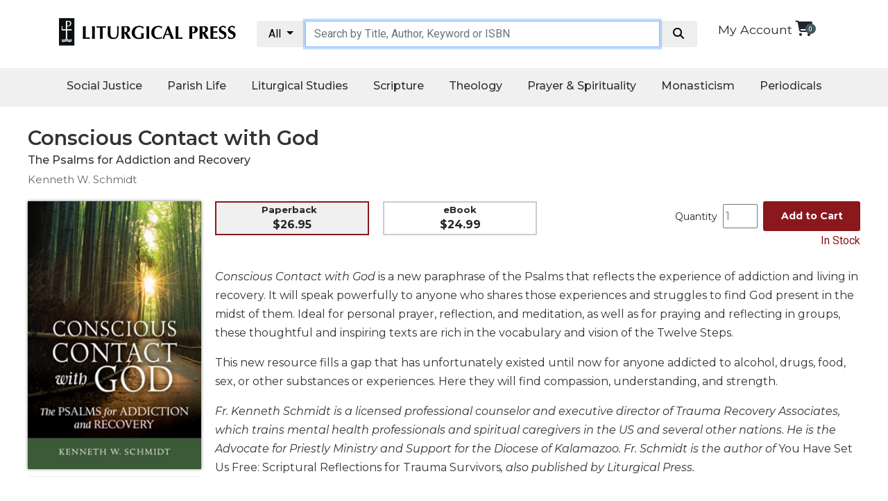

--- FILE ---
content_type: text/html; charset=utf-8
request_url: https://litpress.org/Products/6415/Conscious-Contact-with-God
body_size: 28875
content:
<!DOCTYPE html>
<html>
<head>   

        <title>Conscious Contact with God: The Psalms for Addiction and Recovery : Kenneth W. Schmidt: 9780814664155: litpress.org : Paperback</title>
            
    <meta name="msvalidate.01" content="2D09CCD4C6E6A04032C581A9D23E9A4C" />
    <link rel="apple-touch-icon" sizes="180x180" href="https://cdnlp.blob.core.windows.net/litpress/images/favicons/apple-touch-icon.png">
    <link rel="icon" type="image/png" href="https://cdnlp.blob.core.windows.net/litpress/images/favicons/favicon-32x32.png" sizes="32x32">
    <link rel="icon" type="image/png" href="https://cdnlp.blob.core.windows.net/litpress/images/favicons/favicon-16x16.png" sizes="16x16">
    <link rel="manifest" href="https://cdnlp.blob.core.windows.net/litpress/images/favicons/manifest.json" type="application/json" crossorigin="anonymous">
    <link rel="mask-icon" href="https://cdnlp.blob.core.windows.net/litpress/images/favicons/safari-pinned-tab.svg" color="#5bbad5">
    <link rel="shortcut icon" href="https://cdnlp.blob.core.windows.net/litpress/images/favicons/favicon.ico">
    <meta name="msapplication-config" content="https://cdnlp.blob.core.windows.net/litpress/images/favicons/browserconfig.xml">
    <meta name="theme-color" content="#ffffff">
    <meta http-equiv="content-type" content="text/html; charset=utf-8" /> 
    <meta name="viewport" content="width=device-width, initial-scale=1.0" />

    
    <!-- Google Tag Manager -->
    <script>
(function(w,d,s,l,i){w[l]=w[l]||[];w[l].push({'gtm.start':
new Date().getTime(),event:'gtm.js'});var f=d.getElementsByTagName(s)[0],
j=d.createElement(s),dl=l!='dataLayer'?'&l='+l:'';j.async=true;j.src=
'https://www.googletagmanager.com/gtm.js?id='+i+dl;f.parentNode.insertBefore(j,f);
})(window,document,'script','dataLayer','GTM-WZBBZFV');</script>
    <!-- End Google Tag Manager -->


    <link href="/bundles/lpcss?v=RWKg1a2Ce9Q4LJYgBrvCJQ0HgUcIdiObFtZ04zIz6do1" rel="stylesheet"/>

    <script src="/bundles/lpscripts?v=G4z4U0PIBFvaMr7AaI0GNdrJSjjnAukucPFC5mdpEUM1"></script>

    

    
        <link rel="canonical" href="https://litpress.org/Products/6415/Conscious-Contact-with-God" />
            <meta property="og:title" content="Conscious Contact with God" />
            <meta property="og:description" content="Conscious Contact with God is a new paraphrase of the Psalms that reflects the experience of addiction and living in recovery. It will speak powerfully to anyone who shares those experiences and struggles to find God present in the midst of them. Ideal for personal prayer, reflection, and meditation, as well as for praying and reflecting in groups, these thoughtful and inspiring texts are rich in the vocabulary and vision of the Twelve Steps. This new resource fills a gap that has unfortunately existed until now for anyone addicted to alcohol, drugs, food, sex, or other substances or experiences. Here they will find compassion, understanding, and strength.Fr. Kenneth Schmidt is a licensed professional counselor and executive director of Trauma Recovery Associates, which trains mental health professionals and spiritual caregivers in the US and several other nations. He is the Advocate for Priestly Ministry and Support for the Diocese of Kalamazoo. Fr. Schmidt is the author of You Have Set Us Free: Scriptural Reflections for Trauma Survivors, also published by Liturgical Press." />
            <meta property="og:image" content="https://cdnlp.blob.core.windows.net/litpress/images/cvr_thumbs/6415.jpg" />
            <meta property="og:image:secure_url" content="https://cdnlp.blob.core.windows.net/litpress/images/cvr_thumbs/6415.jpg" />

    <meta property="og:title" content="Liturgical Press" />
    <meta property="og:type" content="product" />
    <meta property="og:url" content="https://litpress.org/Products/6415/Conscious-Contact-with-God" />
    <meta property="og:site_name" content="Liturgical Press" />
    <meta property="product:retailer_item_id" content="6415">
    <meta property="product:category" content="Religious & Ceremonial > Religious Items" />


        <meta property="product:price:amount" content="26.95" />
        <meta property="product:price:currency" content="USD" />


            <meta property="product:availability" content="instock" />

    

    <!-- Facebook Pixel Code -->
    
    <!-- End Facebook Pixel Code -->
</head>

<body>
<!-- Google Tag Manager (noscript) -->
<noscript><iframe src='https://www.googletagmanager.com/ns.html?id=GTM-WZBBZFV'
height="0" width="0" style="display:none;visibility:hidden"></iframe></noscript>
<!-- End Google Tag Manager (noscript) -->



<link href="https://litpress.org/bundles/lpcss?v=RWKg1a2Ce9Q4LJYgBrvCJQ0HgUcIdiObFtZ04zIz6do1" rel="stylesheet" />

<link href='https://maxcdn.bootstrapcdn.com/bootstrap/4.0.0/css/bootstrap.min.css' rel='stylesheet' />


<script src="https://cdnjs.cloudflare.com/ajax/libs/popper.js/1.11.0/umd/popper.min.js" integrity="sha384-b/U6ypiBEHpOf/4+1nzFpr53nxSS+GLCkfwBdFNTxtclqqenISfwAzpKaMNFNmj4" crossorigin="anonymous"></script>
<script src='https://cdnjs.cloudflare.com/ajax/libs/twitter-bootstrap/4.0.0/js/bootstrap.min.js'></script>


<link rel="preconnect" href="https://fonts.googleapis.com">
<link rel="preconnect" href="https://fonts.gstatic.com" crossorigin>
<link href="https://fonts.googleapis.com/css2?family=Montserrat:ital,wght@0,100;0,200;0,300;0,400;0,500;0,600;0,700;0,800;0,900;1,100;1,200;1,300;1,400;1,500;1,600;1,700;1,800;1,900&family=Noto+Sans:ital,wght@0,400;0,700;1,400;1,700&family=Roboto&display=swap" rel="stylesheet">


<link href='https://stackpath.bootstrapcdn.com/font-awesome/4.7.0/css/font-awesome.min.css' rel='stylesheet' />

<link href="https://cdnjs.cloudflare.com/ajax/libs/font-awesome/6.7.2/css/all.min.css" rel='stylesheet' />

<style>
    .monty {
        font-family: 'Montserrat';
    }

    .robo {
        font-family: 'Roboto';
    }

    .bg_lpred {
        background-color: #8A181D;
    }

    .fg_white {
        color: white;
    }

    .tac {
        text-align: center;
    }

    .tar {
        text-align: right;
    }

    .tal {
        text-align: left;
    }

    .bolded {
        font-weight: bold;
    }


    #announcement_bar {
        padding: 12px;
        font-size: 14px;
        position: relative;
        box-sizing: border-box;
    }

    .sect21 {
        width: 100%;
        margin: 0 auto;
        max-width: 1240px;
        clear: both;
        box-sizing: border-box;
        padding: 20px 0px 20px 0px;
    }

    .container {
        max-width: 1220px;
    }


    a {
        font-size: 1.1rem;
        color: #343a40;
    }

        a.cart:hover {
            text-decoration: none;
            color: #d60e96;
        }

        a.cart .cart-basket {
            font-size: .6rem;
            position: absolute;
            top: -6px;
            right: -5px;
            width: 15px;
            height: 15px;
            color: #fff;
            background-color: #418deb;
            border-radius: 50%;
            vertical-align: middle;
        }

    #catContainer {
        width: 225px;
        float: left;
        padding: 10px;
        border: 1px solid #eee;
        line-height: 2;
    }

        #catContainer b {
            display: inline-block;
            margin-top: 10px;
        }

    .hdcol {
        padding-left: 20px;
        padding-bottom: 20px;
        padding-right: 20px;
        margin-top: 20px;
    }

        .hdcol h2 {
            font-size: 24px;
        }

    .colImg {
        height: 200px;
        display: block;
        margin: 0 auto 10px auto;
    }

    .titles_row {
        border-bottom: 1px solid #eee;
        font-size: 14px;
        text-align: center;
        padding-bottom: 30px;
    }

    .salink {
        color: inherit;
        text-decoration: underline;
        font-size: 14px;
        display: inline-block;
        margin-top: 20px;
    }

    .topArea .col-12 {
        padding: 10px 15px;
    }


    @media screen and (max-width:600px) {
        #catContainer {
            display: none;
        }
    }

    #searchInput {
        max-width: unset !important;
        padding: .375rem .75rem !important;
        font-size: 1rem !important;
        height: auto !important
    }
</style>



<link rel="stylesheet" href="https://cdnlp.blob.core.windows.net/litpress/sitecssnscripts/swiper.css" />

<style>
    .jumbotron {
        margin-top: 20px;
    }

    .swiper {
        width: 100%;
        height: 100%;
    }

    .swiper-slide {
        text-align: center;
        font-size: 18px;
        background: #fff;
        /* Center slide text vertically */
        display: -webkit-box;
        display: -ms-flexbox;
        display: -webkit-flex;
        display: flex;
        -webkit-box-pack: center;
        -ms-flex-pack: center;
        -webkit-justify-content: center;
        justify-content: center;
        -webkit-box-align: center;
        -ms-flex-align: center;
        -webkit-align-items: center;
        align-items: center;
    }

        .swiper-slide img {
            display: block;
            width: 100%;
            height: 100%;
            object-fit: cover;
        }
</style>







<!--
        <link rel="stylesheet" href="https://cdn.jsdelivr.net/npm/bootstrap@5.1.1/dist/css/bootstrap.min.css" integrity="sha384-F3w7mX95PdgyTmZZMECAngseQB83DfGTowi0iMjiWaeVhAn4FJkqJByhZMI3AhiU" crossorigin="anonymous">
    <link href="fa/css/all.css" rel="stylesheet">
-->



<style>
    .bar1, .bar2, .bar3 {
        background-color: #333;
    }

    #nav_wrap {
    }

    #logoMobile {
    }

    #cartMobile {
    }

    #searchMobile {
        display: none;
    }

    #topBarMobile {
        display: none;
        flex-direction: row;
        flex-wrap: nowrap;
        justify-content: space-between;
        padding: 10px;
    }

    @media screen and (max-width: 890px) {
        .navicon {
            display: inline-block;
        }

        #topBarMobile {
            display: flex;
        }

        #searchMobile {
            display: block;
        }

        #myTopnav {
            display: none;
        }

        #deskNav {
            display: none;
        }
    }
</style>

<!--top area mobile-->
<div id="topBarMobile">
    <div id="nav_wrap">
        <div class="navicon">
            <div class="bar1"></div>
            <div class="bar2"></div>
            <div class="bar3"></div>
        </div>
    </div>

    <div id="logoMobile">
        <a href="/Home"><img loading="lazy" src='https://cdnlp.blob.core.windows.net/litpress/images/2018/lp_logo_2018.jpg' style='width:100%;max-width:250px;padding-top:5px' alt="Liturgical Press" /></a>
    </div>

    <div id="cartMobile" style="padding-top:10px;padding-right:10px;">
        <a href="/Cart" class="cart position-relative d-inline-flex" aria-label="View your shopping cart">
            <i class="fas fa fa-shopping-cart fa-lg"></i>
            <span id="cbm" class="cart-basket d-flex align-items-center justify-content-center" style="background-color:#435760">
                <script>
                    $(document).ready(function () {
                        $('#cbm').text($('#cbd').text());
                    });
                </script>
            </span>
        </a>

    </div>
</div>

<div id="searchMobile" style="padding:12px;">
    <div class="container ctSearchMB">
        <div class="row">
            <div class="col-12">
                <div class="input-group">
                    <div class="input-group-btn search-panelMB">
                        <button type="button" class="btn btn-default dropdown-toggle" data-toggle="dropdown" style="background:#eee;color:black;">
                            <span id="search_conceptMB">All</span> <span class="caret"></span>
                        </button>
                        <ul class="dropdown-menu scrollable-dropdown" role="menu">
                            <li id="s_allMB"><a filter='' href="#">All</a></li>
                            <li id="s_tdMB"><a filter='TD' href="#">Give Us This Day</a></li>
                            <li id="s_lrMB"><a filter='LR' href="#">Little Rock Scripture</a></li>
                            <li id="s_musicMB"><a filter='music' href="#">Music</a></li>
                            <li id="s_spMB"><a filter='SP' href="#">Spanish</a></li>
                            <li id="s_sjbMB"><a filter='SJB' href="#">The Saint John's Bible</a></li>
                            <li id="s_cpMB"><a filter='CP' href="#">Cistercian</a></li>
                            <li id="s_wcsMB"><a filter='WCS' href="#">Wisdom Commentary</a></li>
                            <li id="s_onsaleMB"><a filter='onsale' href="#">On Sale</a></li>

                        </ul>
                    </div>
                    <input type="hidden" name="search_paramMB" value="all" id="search_paramMB">
                    <input type="text" class="form-control" name="xMB" id="searchInputMB" placeholder="Search by Title, Author, Keyword or ISBN" style="margin-top:0px">
                    <span class="input-group-btn">
                        <button style="background:#eee;color:black" id='searchBtnMB' class="btn btn-default" type="button" data-href='/Products/Search?query=queryValue&amp;filter=filterValue'>
                            <i class="fa fa-search fa-fw"></i>
                        </button>
                    </span>
                </div>
            </div>
        </div>
    </div>
</div>

<!--end top area mobile-->




<style>
    .bar1, .bar2, .bar3 {
        height: 3px;
        margin-top: 11px;
        margin-bottom: 12px;
    }

    .navmb {
        text-align: center;
    }

        .navmb:after {
            content: '';
            display: block;
            margin: 20px auto;
            width: 60%;
            height: 1px;
            border-bottom: 1px solid #ccc;
        }

    #mbsubmenu {
        width: 95%;
        margin: 0 auto;
        padding-top: 20px;
        padding-bottom: 20px;
    }

        #mbsubmenu .navmb {
            color: white !important;
        }

            #mbsubmenu .navmb:after {
                border-bottom: 1px solid #333;
            }

    .navlink {
        margin: 0px 0px 10px 10px !important;
    }
</style>



<div id="mySidenav" class="sidenav bg_white fg_charcoal monty" style="box-shadow:0 0 10px #333">
    <a class="navlink" href='/MyAccount'>My Account</a>
    <br />

    <div class="navLinkHead" style="margin-left:10px;font-weight:bold;font-size:22px">Social Justice</div>
    <a class="navlink" href='/Category/CSTE/catholic-social-teaching'>Catholic Social Teaching </a>
    <a class="navlink" href='/Category/JUFA/faith-and-justice'>Faith and Justice</a>
    <a class="navlink" href="/Category/ECOL/ecology">Ecology</a>
    <a class="navlink" href='/Category/ETHI/ethics'>Ethics</a>


    <div class="navLinkHead" style="margin-left:10px;font-weight:bold;font-size:22px">Parish Life</div>
    <a class='navlink' href='/Category/PMIN/parish-ministries'>Parish Ministries</a>
    <a class='navlink' href='/Category/LMIN/liturgical-ministries'>Liturgical Ministries</a>
    <a class='navlink' href='/Category/PANP/preaching-and-presiding'>Preaching and Presiding</a>
    <a class='navlink' href='/Category/PARL/parish-leadership'>Parish Leadership</a>
    <a class='navlink' href='/Category/SEAR/seasonal-resources'>Seasonal Resources</a>
    <a class='navlink' href='/Category/LRE/worship-resources'>Worship Resources</a>
    <a class='navlink' href='/Category/SACP/sacramental-preparation'>Sacramental Preparation</a>
    <a class='navlink' href='/Category/RITB/ritual-books'>Ritual Books</a>
    <a class='navlink' href='/Music'>Music</a>


    <div class="navLinkHead" style="margin-left:10px;font-weight:bold;font-size:22px">Liturgical Studies</div>
    <a class='navlink' href='/Category/LITT/liturgical-theology'>Liturgical Theology</a>
    <a class='navlink' href='/Category/LITC/liturgy-of-the-church'>The Liturgy of the Church</a>
    <a class='navlink' href="/Category/LISA/liturgy-and-sacraments">Liturgy and Sacraments</a>
    <a class='navlink' href='/Category/LITH/liturgy-in-history'>Liturgy in History</a>



    <div class="navLinkHead" style="margin-left:10px;font-weight:bold;font-size:22px">
        Scripture
        <!--<i class="fa fa-caret-down"></i>-->
    </div>
    <a class='navlink' href="/Category/BISP/biblical-spirituality">Biblical Spirituality</a>
    <a class='navlink' href="/Category/OTS/old-testament-scholarship">Old Testament Scholarship</a>
    <a class='navlink' href="/Category/NTS/new-testament-scholarship">New Testament Scholarship</a>
    <a class='navlink' href="/wisdom-commentary-series">Wisdom Commentary</a>
    <a class='navlink' href="/little-rock-scripture-study">Little Rock Scripture Study</a>
    <a class='navlink' href="/SJB">The Saint John's Bible</a>


    <div class="navLinkHead" style="margin-left:10px;font-weight:bold;font-size:22px">
        Theology
        <!--<i class="fa fa-caret-down"></i>-->
    </div>
    <a class='navlink' href="/Category/ECC/ecclesiology-and-ecumenism">Ecclesiology and Ecumenism</a>
    <a class='navlink' href="/Category/CHCU/church-and-culture">Church and Culture</a>
    <a class='navlink' href="/Category/SACT/sacramental-theology">Sacramental Theology </a>
    <a class='navlink' href="/Category/SYST/Systematic-Theology">Systematic Theology </a>
    <a class='navlink' href="/Category/HIST/Theology-in-History">Theology in History</a>
    <a class='navlink' href="/Category/ATA/Aesthetics-and-the-Arts">Aesthetics and the Arts</a>


    <div class="navLinkHead" style="margin-left:10px;font-weight:bold;font-size:22px">
        Prayer & Spirituality
        <!--<i class="fa fa-caret-down"></i>-->
    </div>
    <a class='navlink' href="/Category/P/prayer">Prayer</a>
    <a class='navlink' href="/Category/LOTH/Liturgy-of-the-Hours">
        Liturgy of the Hours
    </a>
    <a class='navlink' href="/Category/SPI/Spirituality">Spirituality</a>
    <a class='navlink' href="/Category/BH/Biography-Hagiography">Biography/Hagiography </a>
    <a class='navlink' href="/Category/DR/daily-reflections">Daily Reflections</a>
    <a class='navlink' href="/Category/SDC/spiritual-direction-counseling">Spiritual Direction/Counseling</a>
    <a class='navlink' href="https://giveusthisday.org" target="_blank" rel="nofollow"><i>Give Us This Day</i></a>


    <div class="navLinkHead" style="margin-left:10px;font-weight:bold;font-size:22px">
        Monasticism
        <!--<i class="fa fa-caret-down"></i>-->
    </div>
    <a class='navlink' href="/Category/B/Benedictine-Spirituality">Benedictine Spirituality </a>
    <a class='navlink' href="/CP">Cistercian </a>
    <a class='navlink' href="/Category/ROSB/rule-of-saint-benedict-and-other-rules">Rule of Saint Benedict and Other Rules</a>
    <a class='navlink' href="/Category/LEDI/lectio-divina">Lectio Divina</a>
    <a class='navlink' href="/Category/MOST/monastic-studies">Monastic Studies</a>
    <a class='navlink' href="/Category/S-MID/monastic-interreligious-dialogue">Monastic Interreligious Dialogue</a>
    <a class='navlink' href="/Category/OBL/oblates">Oblates</a>
    <a class='navlink' href="/Category/MOIH/monasticism-in-history">Monasticism in History</a>
    <a class='navlink' href="/Category/THME/thomas-merton">Thomas Merton</a>
    <a class='navlink' href="/Category/RLD/religious-life-discipleship">Religious Life/Discipleship</a>




    <div class="navLinkHead" style="margin-left:10px;font-weight:bold;font-size:22px">
        Periodicals
        <!--<i class="fa fa-caret-down"></i>-->
    </div>
    <a class='navlink' href="https://giveusthisday.org" target="_blank" rel="nofollow"><i>Give Us This Day</i></a>
    <a class='navlink' href="http://journalworship.org" target="_blank" rel="nofollow"><i>Worship</i></a>
    <a class='navlink' href="https://thebibletoday.org" target="_blank" rel="nofollow"><i>The Bible Today</i></a>

    <a class='navlink' href="https://cistercian-studies-quarterly.org/" target="_blank" rel="nofollow"><i>Cistercian Studies Quarterly</i></a>
    <a class='navlink' href="/loose-leaf-lectionary/index"><i>Loose-Leaf Lectionary</i></a>
    <a class="navlink" href="/Missals-For-Mass/Index"><i>Celebrating the Eucharist</i></a>
    <a class='navlink' href="/Bulletins/Index">Bulletins</a>

</div>




<script>
    $(document).ready(function () {
        //MOBILE NAV EVENTS
        $('.navicon').click(function () {
            $('#mySidenav').toggleClass('navopen');
            $(this).toggleClass('change');
        });
    });

    $(window).resize(function () {
        if ($('.navicon').css('display') == 'none') {
            $('#mySidenav').removeClass('navopen');
            $('.navicon').removeClass('change');
        }
    });
</script>

<style>
    ul.dropdown-menu li a {
        color: inherit
    }
</style>



<!--logo and search section-->
<div class='sect21' id="deskNav">
    <div class="container topArea">
        <div class="row">
            <div class="col-12 col-lg-3 col-md-3">
                <a href="/Home"><img loading="lazy" src='https://cdnlp.blob.core.windows.net/litpress/images/2018/lp_logo_2018.jpg' style='width:100%;max-width:300px;margin-top:-4px' alt="Liturgical Press" /></a>
            </div>


            <div class="col-lg-7 col-12 col-md-7" style="padding:0">
                <div class="container ctSearch">
                    <div class="row">
                        <div class="col-12">
                            <div class="input-group">
                                <div class="input-group-btn search-panel">
                                    <button type="button" class="btn btn-default dropdown-toggle" data-toggle="dropdown" style="background:#eee;color:black;">
                                        <span id="search_concept">All</span> <span class="caret"></span>
                                    </button>
                                    <ul class="dropdown-menu scrollable-dropdown" role="menu">
                                        <li id="s_all"><a filter='' href="#">All</a></li>
                                        <li id="s_td"><a filter='TD' href="#">Give Us This Day</a></li>
                                        <li id="s_lr"><a filter='LR' href="#">Little Rock Scripture</a></li>
                                        <li id="s_music"><a filter='music' href="#">Music</a></li>
                                        <li id="s_sp"><a filter='SP' href="#">Spanish</a></li>
                                        <li id="s_sjb"><a filter='SJB' href="#">The Saint John's Bible</a></li>
                                        <li id="s_cp"><a filter='CP' href="#">Cistercian</a></li>
                                        <li id="s_wcs"><a filter='WCS' href="#">Wisdom Commentary</a></li>
                                        <li id="s_onsale"><a filter='onsale' href="#">On Sale</a></li>
                                    </ul>
                                </div>
                                <input type="hidden" name="search_param" value="all" id="search_param">
                                <input type="text" class="form-control" name="x" id="searchInput" placeholder="Search by Title, Author, Keyword or ISBN" style="margin-top:0px;">
                                <span class="input-group-btn">
                                    <button style="background:#eee;color:black" id='searchBtn' class="btn btn-default" type="button" data-href='/Products/Search?query=queryValue&amp;filter=filterValue'>
                                        <i class="fa fa-search fa-fw"></i>
                                    </button>
                                </span>
                            </div>
                        </div>
                    </div>
                </div>
            </div>


            <style>
                .cart, .headerLink {
                    color: inherit;
                }

                    .cart:hover, .fa-shopping-cart:hover, .cart-basket:hover {
                        color: #8A181D !important;
                    }
            </style>
            <div class="col-lg-2 col-12 col-md-2 tar-sm-l">
                <div id="cartInfo">
                    <span class='monty' style='font-size:14px'><a class="headerLink" href="/MyAccount">My Account</a></span>

                    <a href="/Cart" class="cart position-relative d-inline-flex" aria-label="View your shopping cart">
                        <i class="fas fa fa-shopping-cart fa-lg"></i>
                        <span id="cbd" class="cart-basket d-flex align-items-center justify-content-center" style="background-color:#435760">
0
                        </span>
                    </a>
                </div>
            </div>
        </div>
    </div>
</div>

<script>
    $(document).ready(function (e) {
        $('.search-panel .dropdown-menu').find('a').click(function (e) {
            e.preventDefault();
            var param = $(this).attr("href").replace("#", "");
            var concept = $(this).text();
            var filter = $(this).attr('filter');
            //alert(filter);
            $('.search-panel span#search_concept').text(concept);
            $('.input-group #search_param').val(filter);
        });
    });

    $(document).ready(function (e) {
        $('.search-panelMB .dropdown-menu').find('a').click(function (e) {
            e.preventDefault();
            var param = $(this).attr("href").replace("#", "");
            var concept = $(this).text();
            var filter = $(this).attr('filter');
            //alert(filter);
            $('.search-panelMB span#search_conceptMB').text(concept);
            $('.input-group #search_paramMB').val(filter);
        });
    });
</script>

<script>
    function navFunction() {
        var x = document.getElementById("myTopnav");
        if (x.className === "topnav") {
            x.className += " responsive";
        } else {
            x.className = "topnav";
        }
    }

    function SetSearchFilter(f) {
        f = f.toLowerCase();

        var selector = '#s_' + f;
        var MBSelector = '#s_' + f + 'MB';

        $('#search_concept').html("Little Rock Scripture");
        $('#search_param').val("LR");
        $('#search_paramMB').val("LR");
        $('#s_lr').insertBefore('#s_all');

        $('#search_conceptMB').html("Little Rock Scripture");
        $('#search_paramMB').val("LR");
        $('#s_lrMB').insertBefore('#s_allMB');

        if (f == "" || f == "all") {
            $('#search_concept').html("All");
            $('#search_conceptMB').html("All");
            $('#search_param').val("All");
            $('#search_paramMB').val("All");
        }
        else if (f == "td") {
            $('#search_concept').html("Give Us This Day");
            $('#search_conceptMB').html("Give Us This Day");
            $('#search_param').val("TD");
            $('#search_paramMB').val("TD");
        }
        else if (f == "lr") {
            $('#search_concept').html("Little Rock Scripture");
            $('#search_conceptMB').html("Little Rock Scripture");
            $('#search_param').val("LR");
            $('#search_paramMB').val("LR");
        }
        else if (f == "sp") {
            $('#search_concept').html("Spanish");
            $('#search_conceptMB').html("Spanish");
            $('#search_param').val("SP");
            $('#search_paramMB').val("SP");
        }
        else if (f == "cp") {
            $('#search_concept').html("Cistercian");
            $('#search_conceptMB').html("Cistercian");
            $('#search_param').val("CP");
            $('#search_paramMB').val("CP");
        }
        else if (f == "onsale") {
            $('#search_concept').html("On Sale");
            $('#search_conceptMB').html("On Sale");
            $('#search_param').val("onsale");
            $('#search_paramMB').val("onsale");
        }
        else if (f == "music") {
            $('#search_concept').html("Music");
            $('#search_conceptMB').html("Music");
            $('#search_param').val("music");
            $('#search_paramMB').val("music");
        }
        else if (f == "wcs") {
            $('#search_concept').html("Wisdom Commentary");
            $('#search_conceptMB').html("Wisdom Commentary");
            $('#search_param').val("WCS");
            $('#search_paramMB').val("WCS");
        }
        else {
            $('#search_concept').html("All");
            $('#search_conceptMB').html("All");
        }
    }

    function GetCurrentSiteSearch() {
        var loc = window.location.href.toLowerCase();

        if (loc.includes("litpress.org/lr") || loc.includes("devsmm.com/lr") || loc.includes("litpress.org/little-rock") || loc.includes("devsmm.com/little-rock")) {
            return "LR";
        }
        else if (loc.includes("litpress.org/cp") || loc.includes("devsmm.com/cp") || loc.includes("litpress.org/cistercian-pu") || loc.includes("devsmm.com/cistercian-pu")) {
            return "CP";
        }
        else if ((loc.includes("litpress.org/wcs") || loc.includes("devsmm.com/wcs") || loc.includes("litpress.org/wisdom-com") || loc.includes("devsmm.com/wisdom-com"))) {
            return "WCS";
        }
        else if ((loc.includes("litpress.org/sjb") || loc.includes("devsmm.com/sjb") || loc.includes("litpress.org/the-saint-j") || loc.includes("devsmm.com/the-saint-j"))) {
            return "SJB";
        }
        else if ((loc.includes("litpress.org/music") || loc.includes("devsmm.com/music"))) {
            return "music";
        }
        else if ((loc.includes("litpress.org/spanish") || loc.includes("devsmm.com/spanish"))) {
            return "SP";
        }
        else {
            return "";
        }
    }

    $(document).ready(function () {
        $('#searchBtn').click(function () {
            var value = $("#searchInput").val().trim();
            if (value == "" || value == null)
                return;

            var filter = "";

            filter = $('.input-group #search_param').val();

            location.href = $(this).attr('data-href').replace("queryValue", value.toLowerCase()).replace("filterValue", filter);
        });

        var curUrlLocation = window.location.href;

        if (curUrlLocation.toLowerCase().includes("products/search")) {
            var urlParamsS;
            (window.onpopstate = function () {
                var match,
                    pl = /\+/g,  // Regex for replacing addition symbol with a space
                    search = /([^&=]+)=?([^&]*)/g,
                    decode = function (s) { return decodeURIComponent(s.replace(pl, " ")); },
                    query = window.location.search.substring(1);

                urlParamsS = {};
                while (match = search.exec(query))
                    urlParamsS[decode(match[1])] = decode(match[2]);
            })();

            if ("filter" in urlParamsS) {
                var sFilter = urlParamsS['filter'];

                SetSearchFilter(sFilter);
            }
        }
        else {
            var curSite = GetCurrentSiteSearch();

            if (curSite == "LR") {
                $('#search_concept').html("Little Rock Scripture");
                $('#search_param').val("LR");
                $('#s_lr').insertBefore('#s_all');

                $('#search_conceptMB').html("Little Rock Scripture");
                $('#search_paramMB').val("LR");
                $('#s_lrMB').insertBefore('#s_allMB');
            }
            else if (curSite == "CP") {
                $('#search_concept').html("Cistercian");
                $('#search_param').val("CP");
                $('#s_cp').insertBefore('#s_all');

                $('#search_conceptMB').html("Cistercian");
                $('#search_paramMB').val("CP");
                $('#s_cpMB').insertBefore('#s_allMB');
            }
            else if (curSite == "WCS") {
                $('#search_concept').html("Wisdom Commentary");
                $('#search_param').val("WCS");
                $('#s_wcs').insertBefore('#s_all');

                $('#search_conceptMB').html("Wisdom Commentary");
                $('#search_paramMB').val("WCS");
                $('#s_wcsMB').insertBefore('#s_allMB');
            }
            else if (curSite == "SJB") {
                $('#search_concept').html("Saint Johns Bible");
                $('#search_param').val("SJB");
                $('#s_sjb').insertBefore('#s_all');

                $('#search_conceptMB').html("Saint Johns Bible");
                $('#search_paramMB').val("SJB");
                $('#s_sjbMB').insertBefore('#s_allMB');
            }
            else if (curSite == "music") {
                $('#search_concept').html("Music");
                $('#search_param').val("music");
                $('#s_music').insertBefore('#s_all');

                $('#search_conceptMB').html("Music");
                $('#search_paramMB').val("music");
                $('#s_musicMB').insertBefore('#s_allMB');
            }
            else if (curSite == "SP") {
                $('#search_concept').html("Spanish");
                $('#search_param').val("SP");
                $('#s_sp').insertBefore('#s_all');

                $('#search_conceptMB').html("Spanish");
                $('#search_paramMB').val("SP");
                $('#s_spMB').insertBefore('#s_SPMB');
            }
        }


        $('#searchInput').keydown(function (e) {
            $(this).css('font-style', 'normal');

            if (e.keyCode == 13) {
                if ($(this).val().trim() != '') {
                    $('#searchBtn').click();
                }
            }
        });

        $('#searchBtnMB').click(function () {
            var value = $("#searchInputMB").val().trim();
            if (value == "" || value == null)
                return;

            var filter = "";

            filter = $('.input-group #search_paramMB').val();

            location.href = $(this).attr('data-href').replace("queryValue", value).replace("filterValue", filter);

            location.href = $(this).attr('data-href').replace("queryValue", value).replace("filterValue", filter);
        });

        $('#searchInputMB').keydown(function (e) {
            $(this).css('font-style', 'normal');

            if (e.keyCode == 13) {
                if ($(this).val().trim() != '') {
                    $('#searchBtnMB').click();
                }
            }
        });
    })
</script>

<style>
    ul.dropdown-menu li {
        padding: 5px 10px 5px 10px;
    }

        ul.dropdown-menu li a {
            font-size: 13px;
        }

    .scrollable-dropdown {
        height: auto;
        overflow-x: hidden;
    }
</style>



<script>

    $(document).ready(function () {
        $('.drop_nb_btn').click(function () {
            //alert();
            $(this).next('.drop_nb_down-content').toggle();
        });
    });
</script>



<!--DD Nav bar-->
<style>
    .topnav {
        background-color: #F0F0F0; /* #DFDFDF;*/
        box-sizing: border-box;
        text-align: center;
        margin: 0 auto;
        min-height: 56px;
        height: auto;
    }

        .topnav * {
            font-family: 'Montserrat';
        }

        .topnav a {
            display: inline-block;
            color: #333;
            text-align: center;
            padding: 14px 16px;
            text-decoration: none;
            font-size: 16px;
            box-sizing: border-box;
            font-weight: 500;
            transition: 0.3s;
        }

        .topnav .icon {
            display: none;
        }

    .drop_nb_btn {
        display: inline-block;
    }

    .drop_nb_down {
        display: inline-block;
        transition: 0.3s;
    }


        .drop_nb_down .drop_nb_btn {
            font-size: 16px;
            border: none;
            outline: none;
            color: #333;
            padding: 14px 16px;
            background-color: inherit;
            font-family: inherit;
            font-weight: 500;
            text-align: center;
            transition: 0.3s;
        }

    .drop_nb_down-content {
        display: none;
        position: absolute;
        background-color: #F0F0F0;
        min-width: 160px;
        z-index: 999999;
        transition: 0.3s;
    }

        .drop_nb_down-content a {
            float: none;
            color: black;
            padding: 12px 16px;
            text-decoration: none;
            display: block;
            text-align: left;
            font-weight: 400;
            font-size: 13px;
            transition: 0.3s;
        }

    .topnav a:hover {
        text-decoration: none;
    }

    .topnav a:hover, .drop_nb_down:hover .drop_nb_btn {
        color: #8A181D;
        border-bottom: 3px solid #8A181D;
    }

    .drop_nb_down-content a:hover {
        color: #8A181D;
        border: none;
        background: #DFDFDF;
    }


    @media screen and (min-width:891px) {
        .drop_nb_down:hover .drop_nb_down-content {
            display: block;
        }
    }




    @media screen and (max-width: 890px) {


        .topnav a:not(:first-child), .drop_nb_down .drop_nb_btn {
            display: none;
        }

        #first {
            display: none;
        }

        .topnav a.icon {
            float: left;
            display: block;
        }
    }

    @media screen and (max-width: 890px) {
        .topnav.responsive {
            position: relative;
            height: auto;
        }
            /*.topnav.responsive .icon {
        position: absolute;
        right: 0;
        top: 0;
      }*/
            .topnav.responsive a {
                float: none;
                display: block;
                text-align: left;
            }

            .topnav.responsive .drop_nb_down {
                float: none;
                text-align: left;
                display: block;
            }

            .topnav.responsive .drop_nb_down-content {
                position: relative;
            }

            .topnav.responsive .drop_nb_down .drop_nb_btn {
                display: block;
                width: 100%;
                text-align: left;
            }



        .drop_nb_down-content a {
            margin-left: 10px;
        }
    }
</style>

<div class="topnav" id="myTopnav">
    <div class='drop_nb_down'>
        <button class='drop_nb_btn' style="cursor:pointer !important">Social Justice</button>
        <div class='drop_nb_down-content'>
            <a href='/Category/CSTE/catholic-social-teaching'>Catholic Social Teaching </a>
            <a href='/Category/JUFA/faith-and-justice'>Faith and Justice</a>
            <a href="/Category/ECOL/ecology">Ecology</a>
            <a href='/Category/ETHI/ethics'>Ethics</a>
        </div>
    </div>


    <div class='drop_nb_down'>
        <button class='drop_nb_btn'>Parish Life</button>
        <div class='drop_nb_down-content'>
            <a href='/Category/PMIN/parish-ministries'>Parish Ministries</a>
            <a href='/Category/LMIN/liturgical-ministries'>Liturgical Ministries</a>
            <a href='/Category/PANP/preaching-and-presiding'>Preaching and Presiding</a>
            <a href='/Category/PARL/parish-leadership'>Parish Leadership</a>
            <a href='/Category/SEAR/seasonal-resources'>Seasonal Resources</a>
            <a href='/Category/LRE/worship-resources'>Worship Resources</a>
            <a href='/Category/SACP/sacramental-preparation'>Sacramental Preparation</a>
            <a href='/Category/RITB/ritual-books'>Ritual Books</a>
            <a href='/Music'>Music</a>
            <a href='/Missals-For-Mass/Index'>Missals for Mass</a>
        </div>
    </div>

    <div class='drop_nb_down'>
        <button class='drop_nb_btn'>Liturgical Studies</button>
        <div class='drop_nb_down-content'>
            <a href='/Category/LITT/liturgical-theology'>Liturgical Theology</a>
            <a href='/Category/LITC/liturgy-of-the-church'>The Liturgy of the Church</a>
            <a href="/Category/LISA/liturgy-and-sacraments">Liturgy and Sacraments</a>
            <a href='/Category/LITH/liturgy-in-history'>Liturgy in History</a>
        </div>
    </div>


    <div class="drop_nb_down">
        <button class="drop_nb_btn">
            Scripture
            <!--<i class="fa fa-caret-down"></i>-->
        </button>
        <div class="drop_nb_down-content">
            <a href="/Category/BISP/biblical-spirituality">Biblical Spirituality</a>
            <a href="/Category/OTS/old-testament-scholarship">Old Testament Scholarship</a>
            <a href="/Category/NTS/new-testament-scholarship">New Testament Scholarship</a>
            <a href="/wisdom-commentary-series">Wisdom Commentary</a>
            <a href="/little-rock-scripture-study">Little Rock Scripture Study</a>
            <a href="/SJB">The Saint John's Bible</a>
        </div>
    </div>



    <div class="drop_nb_down">
        <button class="drop_nb_btn">
            Theology
            <!--<i class="fa fa-caret-down"></i>-->
        </button>
        <div class="drop_nb_down-content">
            <a href="/Category/ECC/ecclesiology-and-ecumenism">Ecclesiology and Ecumenism</a>
            <a href="/Category/CHCU/church-and-culture">Church and Culture</a>
            <a href="/Category/SACT/sacramental-theology">Sacramental Theology </a>
            <a href="/Category/SYST/Systematic-Theology">Systematic Theology </a>
            <a href="/Category/HIST/Theology-in-History">Theology in History</a>
            <a href="/Category/ATA/Aesthetics-and-the-Arts">Aesthetics and the Arts</a>
        </div>
    </div>



    <div class="drop_nb_down">
        <button class="drop_nb_btn">
            Prayer & Spirituality
            <!--<i class="fa fa-caret-down"></i>-->
        </button>
        <div class="drop_nb_down-content">
            <a href="/Category/P/prayer">Prayer</a>
            <a href="/Category/LOTH/Liturgy-of-the-Hours">
                Liturgy of the Hours
            </a>
            <a href="/Category/SPI/Spirituality">Spirituality</a>
            <a href="/Category/BH/Biography-Hagiography">Biography/Hagiography </a>
            <a href="/Category/DR/daily-reflections">Daily Reflections</a>
            <a href="/Category/SDC/spiritual-direction-counseling">Spiritual Direction/Counseling</a>
            <a href="https://giveusthisday.org" target="_blank" rel="nofollow"><i>Give Us This Day</i></a>
        </div>
    </div>



    <div class="drop_nb_down">
        <button class="drop_nb_btn">
            Monasticism
            <!--<i class="fa fa-caret-down"></i>-->
        </button>
        <div class="drop_nb_down-content">
            <a href="/Category/B/Benedictine-Spirituality">Benedictine Spirituality </a>
            <a href="/CP">Cistercian </a>
            <a href="/Category/ROSB/rule-of-saint-benedict-and-other-rules">Rule of Saint Benedict and Other Rules</a>
            <a href="/Category/LEDI/lectio-divina">Lectio Divina</a>
            <a href="/Category/MOST/monastic-studies">Monastic Studies</a>
            <a href="/Category/S-MID/monastic-interreligious-dialogue">Monastic Interreligious Dialogue</a>
            <a href="/Category/OBL/oblates">Oblates</a>
            <a href="/Category/MOIH/monasticism-in-history">Monasticism in History</a>
            <a href="/Category/THME/thomas-merton">Thomas Merton</a>
            <a href="/Category/RLD/religious-life-discipleship">Religious Life/Discipleship</a>
        </div>
    </div>



    <div class="drop_nb_down">
        <button class="drop_nb_btn">
            Periodicals
            <!--<i class="fa fa-caret-down"></i>-->
        </button>
        <div class="drop_nb_down-content">
            <a href="https://giveusthisday.org" target="_blank" rel="nofollow"><i>Give Us This Day</i></a>
            <a href="http://journalworship.org" target="_blank" rel="nofollow"><i>Worship</i></a>
            <a href="https://thebibletoday.org" target="_blank" rel="nofollow"><i>The Bible Today</i></a>

            <a href="https://cistercian-studies-quarterly.org/" target="_blank" rel="nofollow"><i>Cistercian Studies Quarterly</i></a>
            <a href="/loose-leaf-lectionary/index"><i>Loose-Leaf Lectionary</i></a>
            <a href="/Missals-For-Mass/Index"><i>Celebrating the Eucharist</i></a>
            <a href="/Bulletins/Index">Bulletins</a>
        </div>
    </div>

    <a href="javascript:void(0);" style="font-size:15px;" id="myIcon" class="icon" onclick="navFunction()">&#9776;</a>

    
</div>



<script>
    $(document).ready(function () {
        $('#searchInput').focus();
    });
</script>


    <style>#mainbody {padding-top: 200px;}</style>











<div class="leftNavWrap">


<link href='https://maxcdn.bootstrapcdn.com/bootstrap/4.0.0/css/bootstrap.min.css' rel='stylesheet' />











<script type="application/ld+json">
    {
    "@context": "http://schema.org",
    "@type": "Book",
    "name": "Conscious Contact with God",
    "keywords":"Addiction, recovery, alcoholism, Psalms, prayer, spirituality,Psalms for Addiction and Recovery is a new paraphrase of the entire book of Psalms that reflects the experience of addiction and living in recovery.",
    "genre": [
    "Nonfiction",
    "Religion \u0026 Spirituality",
    "Christianity",
    "Theology",
    "Bible \u0026 Bible Studies",
    "Biographies",
    "New Testament"
    ],
    "author": {
    "@type": "Person",
    "name": "Kenneth W. Schmidt"
    },
    "review": [],
    "workExample": {
    "@type": "Book",
    "author": {
    "@type": "Person",
    "name": "Kenneth W. Schmidt"
    },
    "isbn": "9780814664155",
    "bookFormat": "http://schema.org/Paperback",
    "potentialAction": {
    "@type": "ReadAction",
    "target": {
    "@type": "EntryPoint",
    "urlTemplate": "https://litpress.org/Products/6415/Conscious-Contact-with-God",
    "actionPlatform": [
    "http://schema.org/DesktopWebPlatform",
    "http://schema.org/MobileWebPlatform",
    "http://schema.org/AndroidPlatform",
    "http://schema.org/IOSPlatform"
    ]
    },
    "expectsAcceptanceOf": {
    "@type": "Offer",
    "price": 26.95,
    "priceCurrency": "USD",
    "eligibleRegion": {
    "@type": "Country",
    "name": "us"
    },
    "ineligibleRegion": [
    {
    "@type": "Country",
    "name": "at"
    },
    {
    "@type": "Country",
    "name": "au"
    },
    {
    "@type": "Country",
    "name": "be"
    },
    {
    "@type": "Country",
    "name": "br"
    },
    {
    "@type": "Country",
    "name": "ca"
    },
    {
    "@type": "Country",
    "name": "ch"
    },
    {
    "@type": "Country",
    "name": "cy"
    },
    {
    "@type": "Country",
    "name": "de"
    },
    {
    "@type": "Country",
    "name": "dk"
    },
    {
    "@type": "Country",
    "name": "ee"
    },
    {
    "@type": "Country",
    "name": "es"
    },
    {
    "@type": "Country",
    "name": "fi"
    },
    {
    "@type": "Country",
    "name": "fr"
    },
    {
    "@type": "Country",
    "name": "gb"
    },
    {
    "@type": "Country",
    "name": "gr"
    },
    {
    "@type": "Country",
    "name": "hk"
    },
    {
    "@type": "Country",
    "name": "ie"
    },
    {
    "@type": "Country",
    "name": "in"
    },
    {
    "@type": "Country",
    "name": "it"
    },
    {
    "@type": "Country",
    "name": "jp"
    },
    {
    "@type": "Country",
    "name": "lt"
    },
    {
    "@type": "Country",
    "name": "lu"
    },
    {
    "@type": "Country",
    "name": "mt"
    },
    {
    "@type": "Country",
    "name": "mx"
    },
    {
    "@type": "Country",
    "name": "my"
    },
    {
    "@type": "Country",
    "name": "nl"
    },
    {
    "@type": "Country",
    "name": "no"
    },
    {
    "@type": "Country",
    "name": "nz"
    },
    {
    "@type": "Country",
    "name": "ph"
    },
    {
    "@type": "Country",
    "name": "pt"
    },
    {
    "@type": "Country",
    "name": "se"
    },
    {
    "@type": "Country",
    "name": "sg"
    },
    {
    "@type": "Country",
    "name": "si"
    },
    {
    "@type": "Country",
    "name": "sk"
    },
    {
    "@type": "Country",
    "name": "th"
    },
    {
    "@type": "Country",
    "name": "tr"
    },
    {
    "@type": "Country",
    "name": "tw"
    },
    {
    "@type": "Country",
    "name": "ww"
    },
    {
    "@type": "Country",
    "name": "za"
    }
    ],
    "availability": "http://schema.org/InStock"
    }
    },
    "datePublished": "9/6/2019 1:00:00 AM",
    "description": "Conscious Contact with God is a new paraphrase of the Psalms that reflects the experience of addiction and living in recovery. It will speak powerfully to anyone who shares those experiences and struggles to find God present in the midst of them. Ideal for personal prayer, reflection, and meditation, as well as for praying and reflecting in groups, these thoughtful and inspiring texts are rich in the vocabulary and vision of the Twelve Steps. This new resource fills a gap that has unfortunately existed until now for anyone addicted to alcohol, drugs, food, sex, or other substances or experiences. Here they will find compassion, understanding, and strength.Fr. Kenneth Schmidt is a licensed professional counselor and executive director of Trauma Recovery Associates, which trains mental health professionals and spiritual caregivers in the US and several other nations. He is the Advocate for Priestly Ministry and Support for the Diocese of Kalamazoo. Fr. Schmidt is the author of You Have Set Us Free: Scriptural Reflections for Trauma Survivors, also published by Liturgical Press....",
    "image": "https://cdnlp.blob.core.windows.net/litpress/images/cvr_thumbs/6415.jpg",
    "thumbnailUrl": "https://cdnlp.blob.core.windows.net/litpress/images/cvr_thumbs/6415.jpg",
    "alternativeHeadline": "The Psalms for Addiction and Recovery "
    },
    "url": "https://litpress.org/Products/6415/Conscious-Contact-with-God",
    "bookFormat": "http://schema.org/Paperback",
    "publisher": {
    "@type": "Organization",
    "name": "Liturgical Press"
    }
    }
</script>

<script type="application/ld+json">
    {
    "@context": "http://schema.org",
    "@type": "Product",
    "name": "Conscious Contact with God",
    "description": "Conscious Contact with God is a new paraphrase of the Psalms that reflects the experience of addiction and living in recovery. It will speak powerfully to anyone who shares those experiences and struggles to find God present in the midst of them. Ideal for personal prayer, reflection, and meditation, as well as for praying and reflecting in groups, these thoughtful and inspiring texts are rich in the vocabulary and vision of the Twelve Steps. This new resource fills a gap that has unfortunately existed until now for anyone addicted to alcohol, drugs, food, sex, or other substances or experiences. Here they will find compassion, understanding, and strength.Fr. Kenneth Schmidt is a licensed professional counselor and executive director of Trauma Recovery Associates, which trains mental health professionals and spiritual caregivers in the US and several other nations. He is the Advocate for Priestly Ministry and Support for the Diocese of Kalamazoo. Fr. Schmidt is the author of You Have Set Us Free: Scriptural Reflections for Trauma Survivors, also published by Liturgical Press....",
    "image": "https://cdnlp.blob.core.windows.net/litpress/images/cvr_thumbs/6415.jpg",
    "releasedate": "9/6/2019 1:00:00 AM",
    "sku": "9780814664155",
    "gtin13": "9780814664155",
    "offers": {
    "@type": "Offer",
    "price": 26.95,
    "priceCurrency": "USD",
    "availability": "http://schema.org/InStock",
    "keywords":"Addiction, recovery, alcoholism, Psalms, prayer, spirituality,Psalms for Addiction and Recovery is a new paraphrase of the entire book of Psalms that reflects the experience of addiction and living in recovery.",
    "url": "https://litpress.org/Products/6415/Conscious-Contact-with-God"
    },
    "brand": "Liturgical Press"
    }
</script>





<link href="/bundles/productdetail?v=goQHg4ygxgaKnv81VnTxcqA1gVcS5snRHquQMgow4XE1" rel="stylesheet"/>




<style>
    .hover_darkblue:hover {
        background-color: #002A3E !important
    }

    .hover_darkorange:hover {
        background-color: #981902 !important
    }
</style>









<style>
        .atc_itemAudio {
        font-weight: bold;
        text-align: center;
        padding: 1px;
        float: left;
        border: 2px solid #ccc;
        margin-right: 20px;
        cursor: pointer;
        line-height: 1.5;
        width: auto;
        margin-bottom: 10px;
    }
    .atc_item {
        font-weight: bold;
        text-align: center;
        padding: 1px;
        float: left;
        border: 2px solid #ccc;
        margin-right: 20px;
        cursor: pointer;
        line-height: 1.5;
        width: auto;
        margin-bottom: 10px;
    }

        .atc_item.active {
            border: 2px solid #8A181D;
            background: #F0F0F0;
        }

        .atc_item.active2 {
            border: 2px solid #8A181D;
            background: #F0F0F0;
        }

    .btnCart {
        color: white;
        width: 140px;
        font-size: 14px;
        border-radius: 3px;
        background: #8A181D;
        text-align: center;
        font-weight: bold;
        padding: 10px;
        cursor: pointer;
    }

    .qtyInput {
        display: inline-block;
        padding-top: 4px;
    }

    .right_col_desc {
        float: right;
        max-width: 800px;
    }

    #rTable {
        border-collapse: collapse;
        width: 100%;
    }

        #rTable td {
            border: 1px solid gray;
        }

    .p_title {
        font-size: 29px;
        color: #333;
        line-height: 1;
        font-weight: 600;
    }

    .p_subtitle {
        font-size: 16px;
        color: #333;
    }

    .p_author {
        font-size: 15px;
        color: #666;
    }

    .cvr_w_specs {
        width: 250px;
        float: left;
    }

    .samplelink {
        font-size: 14px;
        margin-top: 20px;
        display: inline-block;
    }

    @media screen and (max-width:1120px) {
        .cvr_w_specs {
            width: 15%;
        }
    }

    @media screen and (max-width:1010px) {
        .right_col_desc {
            max-width: 660px;
        }
    }

    @media screen and (max-width:820px) {
        .cvr_w_specs {
            display: none;
        }

        .right_col_desc {
            max-width: 800px;
        }
    }

    #prodDetail {
        width: 100%;
        max-width: 1200px;
        margin: 0 auto;
        box-sizing: border-box;
        padding-bottom: 20px;
    }

    #specs {
        width: 250px;
        float: left;
        box-sizing: border-box;
    }

        #specs img {
            width: 100%;
        }

    #detail {
        margin-left: 270px;
        line-height: 1.7;
        font-size: 16px;
        box-sizing: border-box;
    }

    #coverImageM, #seeInsideM {
        display: none;
    }


    @media screen and (max-width:1000px) {
        #specs {
            width: 20%;
        }

        #detail {
            margin-left: 22%;
        }
    }

    @media screen and (max-width:768px) {
        #specs {
            display: block;
            float: none;
            margin: 0 auto;
            width: 300px;
            padding-bottom: 30px;
            margin-top: -20px;
        }

            #coverImage, .item_specs, #specs a.samplelink {
                display: none;
            }

        #detail {
            margin-left: 0px;
            padding: 10px;
        }

        #coverImageM, #seeInsideM {
            display: block;
            max-width: 200px;
            margin: 20px auto
        }
    }

    .clearfix:after {
        visibility: hidden;
        display: block;
        font-size: 0;
        content: " ";
        clear: both;
        height: 0;
    }

    * html .clearfix {
        zoom: 1;
    }
    /* IE6 */
    *:first-child + html .clearfix {
        zoom: 1;
    }
    /* IE7 */
</style>


<div style="margin-top:30px;margin-bottom:20px;max-width:1200px;margin-left:auto;margin-right:auto">
    
    <h1 class="p_title monty">Conscious Contact with God</h1>
    <h3 class="p_subtitle monty">The Psalms for Addiction and Recovery </h3>
    <p class="p_author monty">Kenneth W. Schmidt</p>



    
</div>



<div id='prodDetail' class='clearfix'>
    <img id="coverImageM" src="https://cdnlp.blob.core.windows.net/litpress/images/cvr_thumbs/6415.jpg" imgSrc="https://cdnlp.blob.core.windows.net/litpress/images/cvr_thumbs/9780814664155.jpg" alt="Conscious Contact with God" style="box-shadow:0 0 4px #777" />
    <div id='specs'>
        <img id="coverImage" src="https://cdnlp.blob.core.windows.net/litpress/images/cvr_thumbs/6415.jpg" imgSrc="https://cdnlp.blob.core.windows.net/litpress/images/cvr_thumbs/9780814664155.jpg" alt="Conscious Contact with God" style="box-shadow:0 0 4px #777" />
        <br />



        <div class="item_specs" style="font-size:12px;text-align:center;padding-top:30px;border-top:1px solid #eee;margin-top:10px;">
            <p id="bSpec" class="book_specs monty fg_charcoal" style="margin-bottom:0px">
                        <b style="font-size:12px">ISBN:</b> <span id="currentIsbn" class="bISBN" style="font-weight:normal">9780814664155, 6415</span><br />
                        <span style="font-size:12px" id="eFormatIsbn"></span>



                


                <span id="eFormatsLink"></span>
            <p id="eFormatsDesc"></p>


            <b style="font-size:12px">Details</b>:
                <span style="font-weight:normal">232</span> pgs,
                             <span style="font-weight:normal">5 3/8 x 8 1/4 x 3/8</span>
                            <br /><b style="font-size:12px">Publication Date:</b> <span id="itemPubDate" class="bPubDate">09/06/2019</span>







        </div>

    </div>





    <div id='detail'>
        <div class="atcitemswrap">
            <div style="font-size:13px;" class="atc_item active monty ci1" bisbn="9780814664155" bsubtitle="The Psalms for Addiction and Recovery " btitle="Conscious Contact with God" type="Paperback" order="1" id="6415" qtyAvail="75">
                <span style="font-size:13px;white-space:nowrap">Paperback &nbsp;</span>
                <br /><span><span style='font-size:16px'>$26.95</span></span>
            </div>
            


<div class="relatedItems">
            <div style="font-size:13px;" class="atc_item monty ci2" bisbn="9780814664407, E6440" bsubtitle="" type="ebook" btitle="Conscious Contact with God" order="3" id="E6440" qtyAvail="99999">
                <span style="font-size:13px;white-space:nowrap">eBook </span>
                <br /><span style='font-size:16px'>$24.99</span>
            </div>
            <script>
            $(document).ready(function () {
                $('#eFormatsLink').html("<a style='font-size:inherit;text-decoration:underline' class='fancybox fg_charcoal' href='#modalFormatsInfo'><b>eFormats Available</b></a>");
                $('#eFormatsDesc').html("<div id='modalFormatsInfo' class='monty' style='width:100%;max-width:400px;display:none'><h4>The following eFormats are currently available:</h4><p><b>ePub</b><br /><span style='font-size:12px;display:inline-block;margin-left:10px;'>Will work on devices with an ePub reader app installed.<br />Best for use on these devices and readers: iOS Devices (iBooks), Android Devices, NOOK™, Kobo eReader, Sony® Reader, PC/Mac</span></p><p><b>Mobi</b><br /><span style='font-size:12px;display:inline-block;margin-left:10px;'>For use on Kindle devices and readers.</span></p><p><b>PDF</b><br /><span style='font-size:12px;display:inline-block;margin-left:10px;'>Will work on any device. Best for use on PC/Mac</span></p></div>");
                $('#eFormatIsbn').html("<b style='font-size:12px'>eISBN:</b><span class='bISBN' style='font-weight:normal'> 9780814664407, E6440</span><br />");
                //$('#isFixedLayout').html(""); 
            });
            </script>
</div>


            <div id="lastItem" style="display:none;"></div>





            <script>
                $(document).ready(function () {
                    var atcCount = $('.atc_item').length;
                    var hcItems = $('.atc_item[type="Hardcover"]');
                    var pbItems = $('.atc_item[type="Paperback"]');
                    var ebItems = $('.atc_item[type="ebook"]');
                    var dvdItems = $('.atc_item[type="dvd"]');

                    if (atcCount > 1) {
                        pbItems.insertBefore(ebItems);
                        hcItems.insertBefore(pbItems);
                        dvdItems.insertAfter($('#lastItem'));
                        ebItems.insertAfter($('#lastItem'));
                    }
                });
            </script>

                    <script>
                        $(document).ready(function () {
                            if ($('#bulkPricingTable').length) {
                                $('#bulkPricingTable').insertAfter('#netPriceMsg');
                                $('#bulkDiscountMessage').show();

                                $('#bulkPricingTable th').text("Quantity Discounts");
                                $('#bulkDiscountMessage').text("See chart below for discounted quantity pricing.")
                            }
                        });
                    </script>


            <style>
                #bulkDiscountMessage {
                    display: none;
                    width: 400px;
                    font-size: 14px;
                    font-weight: bold;
                    font-style: italic;
                    height: 30px
                }

                @media screen and (max-width:768px) {
                    #bulkDiscountMessage {
                        clear: both;
                        height: 33px;
                    }
                }
            </style>




            <div style="float:right">
                <div class="monty qtyInput">
                    <span style="font-size:14px">Quantity&nbsp;</span>
                    <input style="width:50px;height:35px;" type="number" name="qtyInput" id="qtyInput" class="" placeholder="1" min="1" max="75">&nbsp;&nbsp;
                </div>


                <div id="itemATCBtn" class="btnCart monty" style="float:right">Add to Cart</div>
                <span id="ItemAvailDate" class="fg_charcoal" style="color:#777;float:right;clear:right;display:none"></span>

                <span id="ItemStatus" class="fg_lpred" style="float:right;clear:right;">In Stock</span>

                <div id="versionNote" style="display:none;color:#8A181D;font-weight:normal;text-align:right;font-size:13px;padding-bottom: 3px;clear:both;width:155px;font-weight: bold;float:right;padding:4px;background-color:#F7F589;margin-bottom:7px;">eBook version selected</div>
                <div id="atcSpinner" style="display:block;display:none;text-align:right;clear:both;"><img src="https://cdnlp.blob.core.windows.net/litpress/images/layout/spin_sm.gif" alt="adding to cart..." /> Adding to cart...</div>
            </div>

            
            <script>
                $(document).ready(function () {
                    var chosenElanId;
                    var chosenQty = "1";
                    var chosenFormat = "";
                    $('.btnCart').click(function () {
                        $('.atc_item').each(function () {
                            if ($(this).hasClass('active')) {
                                chosenElanId = $(this).attr('id');
                                chosenQty = $('#qtyInput').val();
                                chosenFormat = $(this).attr('type');
                                return false;
                            }
                        });

                        if (chosenElanId != 'undefined')
                        {
                            var itemStatus = $('#ItemStatus').text();
                            
                            //alert(itemStatus);
                            if (chosenElanId == "6691" || chosenElanId == "6692" || chosenElanId == "6748" || chosenElanId == "6747" || chosenElanId == "3447"|| chosenElanId=="00955") {

                            }
                            else {
                                try {
                                    if (itemStatus != "Out of Stock") {
                                        AddGA_ATCEvent(chosenElanId, chosenQty, chosenFormat);
                                    }
                                }
                                catch (error) {
                                    console.error(error);
                                }

                                if (itemStatus != "Out of Stock") {
                                    $('#atcSpinner').show();
                                    window.location.href = "/Cart/AddToCartWithElanId?elanId=" + chosenElanId + "&quantity=" + chosenQty;
                                }
                                
                            }
                        }
                    });
                });
            </script>
            
            <script>
                $(document).ready(function () {
                    $('.atc_item').each(function () {
                        if ($(this).hasClass('active')) {
                            if ($(this).attr('type') == 'ebook') {
                                $('#versionNote').show();
                            }
                            else {
                                $('#versionNote').hide();
                            }
                        }
                    });

                    $('.atc_item').click(function () {
                        var elanid = $(this).attr('id');
                        window.location.href = '/products/' + elanid;
                        //return;


                        //$('#coverImage').attr('src', 'https://cdnlp.blob.core.windows.net/litpress/images/cvr_thumbs/' + elanid + '.jpg');
                        //$('.p_title').html($(this).attr('btitle'));
                        //$('.p_subtitle').html($(this).attr('bsubtitle'));
                        //$('#currentIsbn').html($(this).attr('bisbn'));


                        //$('.atc_item.active').each(function () {
                        //    $('.atc_item.active').removeClass('active');
                        //});

                        //$(this).addClass('active');
                        //var qtySwap = $(this).attr('qtyAvail');
                        //$('#qtyInput').attr('max', qtySwap);
                    });
                });
            </script>

        </div>

        <div id="div_spread" style="height:60px"></div>
        <div id="cont_desc" class="monty" style="color:#333;max-width:1200px;line-height:1.7;padding-top:25px;clear:right">
            <div id="bulkDiscountMessage">See chart below for bulk pricing for groups.</div>

<P><i>Conscious Contact with God</i> is a new paraphrase of the Psalms that reflects the experience of addiction and living in recovery. It will speak powerfully to anyone who shares those experiences and struggles to find God present in the midst of them. Ideal for personal prayer, reflection, and meditation, as well as for praying and reflecting in groups, these thoughtful and inspiring texts are rich in the vocabulary and vision of the Twelve Steps.</p> <p>This new resource fills a gap that has unfortunately existed until now for anyone addicted to alcohol, drugs, food, sex, or other substances or experiences. Here they will find compassion, understanding, and strength.</p><p><i>Fr. Kenneth Schmidt is a licensed professional counselor and executive director of Trauma Recovery Associates, which trains mental health professionals and spiritual caregivers in the US and several other nations. He is the Advocate for Priestly Ministry and Support for the Diocese of Kalamazoo. Fr. Schmidt is the author of </i>You Have Set Us Free: Scriptural Reflections for Trauma Survivors<i>, also published by Liturgical Press.</i></p>                <div id="netPriceMsg" style="display:none;font-weight:bold;font-size:13px;padding-bottom:10px;">
                    <b>* No further discount on NET items</b>
                </div>
                <script>
                    $('sup').each(function () {
                        if ($(this).text() == '*NET') {
                            $('#netPriceMsg').show();
                        }
                    });
                </script>
        </div>

        <style>
            #specMobile {
                display: none;
            }

            @media screen and (max-width:500px) {
                #specMobile {
                    display: block;
                }
            }

            #cpI.cpIc {
                max-width: 300px;
            }
        </style>


        <div id="specMobile">
            <div class="item_specs2" style="font-size:12px;text-align:center;padding-top:30px;border-top:1px solid #eee;margin-top:10px;">

                <p id="bSpec2" class="book_specs monty fg_charcoal" style="margin-bottom:0px">
                            <b style="font-size:12px">ISBN:</b> <span class="bISBN" style="font-weight:normal">9780814664155, 6415</span><br />
                            <span style="font-size:12px" id="eFormatIsbn"></span>



                    


                    <span id="eFormatsLink2"></span>
                <p id="eFormatsDesc2"></p>


                <b style="font-size:12px">Details</b>:
                    <span style="font-weight:normal">232</span> pgs,
                                     <span style="font-weight:normal">5 3/8 x 8 1/4 x 3/8</span>
                                    <br /><b style="font-size:12px">Publication Date:</b> <span class="bPubDate">09/06/2019</span>







            </div>
        </div>

    <div>
        <div id="cont_review" style="padding:0px 0px 10px 0px;border-bottom:1px solid #eee;">


<div class="product-tab" id="breviews" style="margin-top: 1em;">
        <h2 style="margin-bottom:20px;padding-bottom:0px;">Reviews</h2>
            <div class="cyc">
                <div class='quotetext'>This work speaks profoundly to me as a recovering person. Ken has captured the very spirit of the twelve steps, facilitating one to personalize God as he understands Him. This book would be an inspirational addition to daily prayer and meditation.</div><div class='quoteattribution'>Terry Brown, Kalamazoo, Michigan </div>
                <br />
            </div>
            <div class="cyc">
                <div class='quotetext'>This adaptation of the Psalms to a language that is universal to all who experience addiction is refreshing and unique. Kenneth Schmidt captures the heart of prayer in this beautiful translation. The introduction is particularly useful in orienting people to the benevolence of God's Love and provides a segue into the body of the Psalms with an orientation to the essence of the 3rd and 11th steps. A remarkable work!</div><div class='quoteattribution'>LuAngela Cervone, Kalamazoo, Michigan </div>
                <br />
            </div>
            <div class="cyc">
                <div class='quotetext'>Addiction has been called by some as a `cry of the heart.' Curiously, those same words have often been applied when describing the Psalms. In <i>Conscious Contact with God</i>, Father Ken Schmidt has interwoven these two deep expressions of heartfelt longing, addiction and the psalms, with a third cord of conscious contact. It makes an unbreakable cord of healing grace to hang onto in my addiction recovery. I use this book daily.</div><div class='quoteattribution'>Michelle Reineck, South Haven, Michigan </div>
                <br />
            </div>
            <div class="cyc">
                <div class='quotetext'>Fr. Ken has captured the essence of the Psalms as well as the essence of the 12-step recovery vernacular. His poetry grasps the spiritual depths of the despair that comes in addiction, the hope and eventual gratitude and praise that can be offered in recovery. I recommend this book as a tool for anyone who is comfortable with the biblical foundation as they grapple with the pain of addiction, the challenges and the joys of recovery.</div><div class='quoteattribution'>Rev. Dr. Deborah Kohler, 37 years in recovery, Portage, Michigan </div>
                <br />
            </div>
            <div class="cyc">
                <div class='quotetext'>'Listen God, I've got a problem . . . ' (Psalm 17) is just one of many prayers Father Ken has transformed for an addict, or anyone wishing to pray the Psalms in present day. This contemporary version of sacred songs and lamentations are graceful and truthful; really resonating with those desiring to grow closer to God. Truly inspiring! </div><div class='quoteattribution'>Colleen Semler, Kalamazoo, Michigan </div>
                <br />
            </div>
            <div class="cyc">
                <div class='quotetext'>Ken has grasped the core message of each Psalm. He has then splashed on these pages: my thoughts, my struggles, my experience and my joy, in my 12-step language. My relationship with God has once again been deepened.</div><div class='quoteattribution'>Kathy Davies, Portage, Michigan </div>
                <br />
            </div>
            <div class="cyc">
                <div class='quotetext'>Father Ken has taken the Psalms a step further for all to understand. As I read them, I felt such a difference in how God works in our lives. When I am in trouble, I know he is always there to bring me back through his never-ending love.</div><div class='quoteattribution'>Mary Anne Stora Jansen, Saint Catherine of Siena Church, Portage, Michigan </div>
                <br />
            </div>
            <div class="cyc">
                <div class='quotetext'>This is a terrific work that will have real relevance for all those impacted by substance use disorders in the court system. They are desperate for direction and this can provide it. These psalms teach that the goodness of recovery can't be forced. One must be open to recovery's grace and courageous enough to accept wellness offered by The Twelve Steps. As recovering addicts and alcoholics say: "Let go! Let God". That is Fr. Schmidt's message.</div><div class='quoteattribution'>William Schma, Circuit Court Judge (Ret), Kalamazoo Michigan</div>
                <br />
            </div>
            <div class="cyc">
                <div class='quotetext'>Fr. Ken's work in making the Psalms more accessible to recovering people is amazing. His understanding of scripture and the nuances of recovering people is very evident throughout this book. Guest House will incorporate this book into our curriculum.</div><div class='quoteattribution'>Jeff Henrich, President and CEO, Guest House, Inc., Michigan </div>
                <br />
            </div>
            <div class="cyc">
                <div class='quotetext'>Whether one is struggling with addiction, has been in recovery for a long time, or simply wants to pray for those who struggle, this is an excellent and prayerful resource that exemplifies the ongoing relevance of biblical prayer for all situations.</div><div class='quoteattribution'><i>The Bible Today</i></div>
                <br />
            </div>
            <div class="cyc">
                <div class="quotetext">Fr. Schmidt ends his introduction with the hope: ‘May these psalms help you find God and fall in love, and thus be healed. With this wish in mind, reading and praying Schmidt’s thoughtful reworkings of timeless cries from the heights and depths of human experience can prove to be sure steps to recovery and a return to the Author of Life.</div><div class="quoteattribution"><i>Catholic Library World</i></div>
                <br />
            </div>
            <div class="cyc">
                <div id="markup" style="clear:both"><div class='quotetext'>Schmidt
 has adapted the psalms using language familiar to people ‘working the 
steps,’ making this book an affirming resource for anyone seeking a 
broader path to God.
</div><div class='quoteattribution'><i>U.S. 
Catholic</i></div></div>
                <br />
            </div>
</div>






<script type="text/javascript">
    $(document).ready(function () {
        $(".quotetext, .quoteattribution").css("font-style", "normal");
        $(".quotetext, .quoteattribution").css("display", "block");

        $('.quotetext').each(function () {
            var curText = $(this).text();

            if(curText.startsWith('"')||curText.startsWith("&#8221;")||curText.startsWith("“"))
            {
                
            }
            else
            {
                var newText = '"' + curText + '"';
                $(this).text(newText);
            }
        });
    });
</script>


        </div>





        <script>
            var iLength = $('#introLectureVid').length;

            if (iLength == 1) {
                var ww = $(window).width();
                //alert(ww);
                if (ww < 476) {
                    $('#introLectureVid').insertBefore($('#specMobile'));
                }
            }
        </script>


        


        <div id="cont_also">
        </div>


        <script>
                $(document).ready(function()
                {
                    var pid = 'a67dbc70-fb69-48ec-bdf1-87998870097d';
                    var auth = 'Kenneth+W.+Schmidt';
                    var rel = '6415';
                    var url = '/MoreBy21?productid=' + pid + '&authorName=' + auth + '&relatedProduct=' + rel;
                    $('#cont_also').load(url);
                });

                

                
        </script>
    </div>
    </div>
</div>


<div class="product_listing_section cfix" style="display:none">


    <div class="cvr_w_specs">
        <div class="cover_wrap" style="width:100%;float:none;text-align:center;">


        </div>
    </div>





    <div class="right_col_desc">

    </div>


</div>
<style>
    #footer21 a {
        color: inherit
    }
</style>


<script>
    //var largest = $('.atc_item').first().outerWidth();

    //$('.atc_item').each(function () {
    //    var cw = $(this).outerWidth();

    //    if($(this).attr('type').toLowerCase().includes("ribbon"))
    //    {
    //        cw=222;
    //    }

    //    if (cw > largest) {
    //        largest = cw;
    //    }
    //});

    //$('.atc_item').css('width', largest + 'px');

    $('.atc_item').css('width', '222px');
</script>




<script>
    function GetProductTypeCategory(cType) {
        if (cType.includes("Paperback"))
            return "Books";

        if (cType.includes("Hardcover"))
            return "Books";

        if (cType.includes("Leather"))
            return "Books";

        if (cType.includes("Book"))
            return "Books";

        if (cType.includes("Illuminations CD"))
            return "Multimedia";

        if (cType.includes("Music"))
            return "Music";


        switch (cType) {
            case "CD":
                return "Multimedia";
                break;
            case "CD-ROM":
                return "Multimedia";
                break;
            case "DVD":
                return "Multimedia";
                break;
            case "VHS":
                return "Multimedia";
                break;
            case "Cassette":
                return "Multimedia";
                break;
            case "Medal":
                return "Medals";
                break;
            case "24\" Chain":
                return "Medals";
                break;
            case "Glass Piece":
                return "Gifts";
                break;
            case "BUL":
                return "Periodicals";
                break;
            case "Bulletin Insert":
                return "Periodicals";
                break;
            case "Periodical":
                return "Periodicals";
                break;
            case "Images":
                return "Images";
                break;
            case "License":
                return "License";
                break;
            case "APP":
                return "Apps";
                break;
            case "ADV":
                return "Advertisment";
                break;
            default:
                return "Books";
        }
    }

    var pTypeCat = GetProductTypeCategory('Paperback');

dataLayer.push({
    'event': 'view_item',
    'ecommerce': {
        'items': [
        {
            'item_name': 'Conscious Contact with God',

            'item_id': '6415',

            'price': '26.95',

            'item_brand': 'Liturgical Press',

            'item_category': pTypeCat,

            'item_category_2': 'Liturgical Press',

            'item_category_3': '',

            'item_category_4': '',

            'item_variant': 'Paperback',

            'item_list_name': '',

            'item_list_id': '',

            'index': 1,

            'quantity': '1'
        }]
}
});



function AddGA_ATCEvent(chosenElanId, chosenQty,chosenType)
{
    if (chosenQty == null || chosenQty == "")
        chosenQty = 1;

    var prodTypeCategory = GetProductTypeCategory(chosenType);

    dataLayer.push({
        'event': 'add_to_cart',
        'ecommerce': {
            'items': [
            {
                'item_name': 'Conscious Contact with God',

                'item_id': chosenElanId,

                'price': 26.95,

                'item_brand': 'Liturgical Press',

                'item_category': prodTypeCategory,

                'item_category_2': 'Liturgical Press',

                'item_category_3': '',

                'item_category_4': '',

                'item_variant': chosenType,

                'item_list_name': '',

                'item_list_id': '',

                'index': 1,

                'quantity': chosenQty
            }]
        }
    });
}
</script>


<script>
    $(document).ready(function () {
        if ($("#3649").length > 0) {
            $('span').each(function () {
                if ($(this).text() == "Leather-like cover with ribbons") {
                    $(this).text("Deluxe");
                }
            });
        }
    });
</script>


<script>
    $(document).ready(function () {

        var itemstatus = $('#ItemStatus').text();
        var itemPubdate = $('#itemPubDate').text();



        if (itemstatus == "Pre-Order") {
            $('#itemATCBtn').text("PREORDER");
            $('#ItemAvailDate').text("Available "+itemPubdate);
            $('#ItemAvailDate').css('display', 'inline');
            $('#ItemAvailDate').css('font-style', 'italic');
            $('#ItemStatus').css('visibility', 'hidden');
        }


        $('#cont_desc li').each(function () {
            if ($(this).text().includes("The purchase of a $35.00")) {
                //alert();
                $(this).parent().remove();
                return;
            }

        });
    });
</script>
</div>





<!--footer-->
<style>
    #footer21 {
        width: 100%;
        clear: both;
        background-color: #F6F6F6;
        padding: 20px 10px;
        line-height: 2;
        font-size: 14px;
    }

        #footer21 h3 {
            font-size: 19px;
            font-weight: 600;
        }

        #footer21 .col-12 {
            margin-top: 20px;
        }
        a.footerLink{font-size:inherit}
</style>

<div id='footer21'>
    <div class='sect21 monty'>
        <div class='containter'>
            <div class='row'>
                <div class='col-12 col-md-4'>
                    <a href="/MyAccount" class="footerLink">Account Login</a><br />
                    <a href="/Customer-Service/faq" class="footerLink">Frequently Asked Questions</a><br />
                    <a href="/customer-service/order-information" class="footerLink">Shipping Information</a><br />
                    <a href="/customer-service/return-policy" class="footerLink">Return Policy</a><br />
                    <a href="/customer-service/change-of-address" class="footerLink">Change of Address</a><br />
                    <a href="/customer-service/canadian-orders" class="footerLink">Canadian Orders</a><br />
                    <a class="footerLink" href="/customer-service/international-orders">International Distribution</a><br /><br />

                    <a class="footerLink" href="/Customer-Service/contact-us">Contact Information</a><br />
                    <a href="mailto:sales@litpress.org" class="footerLink">Email Us</a><br />
                    Call: <b>800-858-5450</b><br />
                    <a class="footerLink" href="/Careers/Index">
                        Careers
                    </a>
                </div>

                <div class='col-12 col-md-4'>
                    <a class="footerLink" href="/About/Index">About Us</a><br />

                    <a class="footerLink" href="/About/news">News and Media</a><br />
                    <a class="footerLink" href="/Authors">Authors</a><br />
                    <a class="footerLink" href="/Authors/submit-manuscript">Manuscript Submission</a><br />
                    <a class="footerLink" href="/customer-service/exam-copy-policy">Exam Copies</a><br />
                    <a class="footerLink" href="/customer-service/copyright">Copyright and Fair Use</a><br />
                    <a class="footerLink" href="/Covers">Download Covers</a><br />
                    <a class="footerLink" href="/Catalogs">Catalogs</a><br />
                    <a class="footerLink" href="/Authors/media-publicity">Media and Publicity</a><br />
                    <a class="footerLink" href="/Category/SP">Spanish/Español</a><br /><br />

                    Publications<br />
                    <a class="footerLink" href="https://giveusthisday.org" target="_blank"><i>Give Us This Day</i></a><br />
                    <a class="footerLink" href="https://journalworship.org" target="_blank"><i>Worship</i></a><br />
                    <a class="footerLink" href="https://thebibletoday.org" target="_blank"><i>The Bible Today</i></a><br />
                </div>

                <div class='col-12 col-md-4'>
                    Sign up for our email updates, save 20%  off your next purchase and learn about new product and deals.
                    <div class='container monty' style='padding:0 20px 0 0;width:100%;'>
                        <div class='row'>
                            <div class='col-12 col-sm-8'>
                                <input id="txtEmail2" class='hs_input' style='width:100%;height:100%;padding-left:10px;' placeholder='Email Address' />
                            </div>

                            <div class='col-12 col-sm-4'>
                                <a id="hs_signup2" class='btn fg_white bg_lpred' style='color:white;font-weight:600;font-size:14px;height:100%;'>
                                    Sign Up Now
                                </a>
                            </div>

                            <div id="hsMessage2"></div>
                        </div>
                        <p style='font-size:12px;margin-top:10px'>View our <a href='https://litpress.org/Customer-Service/privacy-policy' style='font-size:inherit;text-decoration:underline'>privacy policy here</a>. You may unsubscribe at any time</p>
                    </div>

                    <a alt="facebook" title="facebook" href="http://www.facebook.com/LiturgicalPress" target="_blank" rel="nofollow"><i class="fab fa-facebook-square" style='font-size:44px;color:#747474'></i></a>
                    &nbsp;&nbsp;
                    <a alt="Bluesky" title="twitter" href="https://bsky.app/profile/litpress.bsky.social" target="_blank" rel="nofollow"><i class="fa-brands fa-square-bluesky" style='font-size:44px;color:#747474'></i></a>
                    &nbsp;&nbsp;
                    <a alt="youtube" title="youtube" href="http://www.youtube.com/user/LiturgicalPress?sub_confirmation=1" target="_blank" rel="nofollow"><i class="fab fa-youtube-square" style='font-size:44px;color:#747474'></i></a>
                    &nbsp;&nbsp;
                    <a alt="Instagram" title="Instagram" href="https://www.instagram.com/LiturgicalPress/" target="_blank" rel="nofollow"><i class="fa-brands fa-square-instagram" style='font-size:44px;color:#747474'></i></a>

                    <br />
                    <!--<div id="donateWrapF"> 
                        <a class="btn fg_white bg_lpred" style="padding-top:6px;padding-bottom:6px;font-size:14px;margin-top:10px;font-weight:500;font-family:Montserrat" href="~/Donate">Donate Today</a>
                    </div>-->
                </div>
            </div>

            <div class='row' style='margin-top:20px;font-size:12px'>
                <div class='col'>
                    © 2025, Liturgical Press. All Rights Reserved | <a href="/Customer-Service/privacy-policy" class="footerLink">Privacy Policy</a> | <a class="footerLink" href="/customer-service/terms-of-use">Terms of Use</a>
                </div>
            </div>
        </div>
    </div>
</div>
    
<style>
    #hsMessage2 {
        color: #8A181D;
        font-size: 13px;
        text-align: center;
        font-weight: 500;
        background-color: lightgoldenrodyellow;
        width: 90%;
    }
</style>

    <!--email signup offer-->
<script>
        $(document).ready(function () {
            $('#hs_signup2').click(function () {

                var em = $('#txtEmail2').val();

                $.ajax({
                    url: '/Home/HubspotSignup?em=' + em,
                    mimeType: 'application/html; charset=utf-8',
                    type: 'POST',
                    dataType: 'html',
                    success: function (result) {

                        $('#hsMessage2').html('Thank you for joining our email list! Your code for 20% off will be emailed to you shortly');
                    },
                    error: function (xhr, status) {
                        alert("Unable to sign up at this time");
                        requestSent = false;
                    }
                });
            });
        });
</script>


<script type="text/javascript">
        var urlParams;
        (window.onpopstate = function () {
            var match,
                pl = /\+/g,  // Regex for replacing addition symbol with a space
                search = /([^&=]+)=?([^&]*)/g,
                decode = function (s) { return decodeURIComponent(s.replace(pl, " ")); },
                query = window.location.search.substring(1);

            urlParams = {};
            while (match = search.exec(query))
                urlParams[decode(match[1])] = decode(match[2]);
        })();

        $(document).ready(function ()
        {
            if ("ccode" in urlParams)
            {
                var ccodeVal = urlParams['ccode'];
                if (ccodeVal == "PRESPIRITUALITY24") {
                    ccodeVal = "PRESPIRIT24";
                }
                localStorage.setItem('campaigncode', ccodeVal);
            }
        });
</script>




    
    <!-- Hotjar -->
    <!-- Start of HubSpot Embed Code -->
        <script type="text/javascript" id="hs-script-loader" async defer src="//js.hs-scripts.com/3788244.js"></script>
    <!-- End of HubSpot Embed Code -->
        <script>

        // Track the page view for the new
        var _hsq = window._hsq = window._hsq || [];
        _hsq.push(['trackPageView']);
        </script>

    
    <script type="text/javascript" src="/scripts/jquery.fancybox.min.js"></script>

    <script type="text/javascript">
        $(document).ready(function () {
            $(".fancybox").fancybox({
                openEffect: 'none',
                closeEffect: 'none',
                iframe: {
                    preload: false
                }
            });
        });
    </script>

    



<script>
    function validateNumeric(onChange) {
    $('input[min="1"]').each(function () {
    var self = $(this);
    var defaultValue = self.attr('default');
    self.change(function () {
    var selfValue = self.val();
    if (!$.isNumeric(selfValue))
    self.val(defaultValue);
    if (onChange != null)
    onChange(this);
    });
    self.on('input', function () {
    var selfValue = self.val();
    var defaultValue = self.attr('default');
    if ($.isNumeric(selfValue)) {

    var intSelf = parseInt(selfValue, 10);

    var min = parseInt(self.attr("min"), 10);;
    var max = parseInt(self.attr("max"), 10);;

    if (intSelf < min)
    self.val(defaultValue);
    if (intSelf > max)
    self.val(max);
    }
    else {
    self.val("");
    }
    });
    });
    }
</script>

    <script>
    $(document).ready(function () {
        var curUrl = window.location.href;

        if(curUrl.indexOf('/Products')>-1 || curUrl.indexOf('/Category/')>-1)
        {
            $('#nav-products').css('color','black');
        }

        if(curUrl.indexOf('/Multimedia')>-1)
        {
            $('#nav-media').css('color','black');
        } 
    });
    </script>
    
    <link href="https://fonts.googleapis.com/css?family=Montserrat:400,700%7cRozha+One" rel="stylesheet"> 
</body>
</html>

--- FILE ---
content_type: text/html; charset=utf-8
request_url: https://litpress.org/MoreBy21?productid=a67dbc70-fb69-48ec-bdf1-87998870097d&authorName=Kenneth+W.+Schmidt&relatedProduct=6415
body_size: 596
content:


<style>
    .colImg {
	height: 188px;
	display: block;
	margin: 0 auto 10px auto;
    object-fit: scale-down;
    max-width: 130px;
    box-shadow: 1px 1px 6px gray;
}

</style>

    <h2 style="margin-bottom:0px;padding-bottom:0px;margin-top:30px;margin-bottom:30px;">You May Also Like</h2>
            
                <div class="row titles_row">
            
        <div class="col col-md-6 col-lg-3" style="text-align:center">
            <a href="/Products/4712/You-Have-Set-Us-Free">
                <img class="colImg" src="https://cdnlp.blob.core.windows.net/litpress/images/cvr_thumbs/4712.jpg" imgsrc="https://cdnlp.blob.core.windows.net/litpress/images/cvr_thumbs/9780814647127.jpg" alt="" />
            </a>
            <p class="reset book_title"><a class="inhLink" href="/Products/4712/You-Have-Set-Us-Free">You Have Set Us Free</a></p>
        </div>


--- FILE ---
content_type: text/css; charset=utf-8
request_url: https://litpress.org/bundles/lpcss?v=RWKg1a2Ce9Q4LJYgBrvCJQ0HgUcIdiObFtZ04zIz6do1
body_size: 2767
content:
html,body{margin:0;padding:0;background-color:#fff}.sect{width:100%;max-width:1920px;margin:0 auto;box-sizing:border-box}.inner_sect{width:100%;max-width:1118px;margin:0 auto;box-sizing:border-box}.monty{font-family:'Montserrat',sans-serif}.site_main_bg{background-color:#8a181d}.site_main_fg{color:#8a181d}.bg_white{background-color:#fff}.fg_white{color:#fff}.bg_darkred{background-color:#340203}.fg_darkred{color:#340203}.bg_lpred{background-color:#8a181d}.fg_lpred{color:#8a181d}.bg_ltgray{background-color:#eaeaea}.fg_ltgray{color:#eaeaea}.bg_mdgray{background-color:#adadad}.fg_mdgray{color:#adadad}.bg_charcoal{background-color:#3b3b3b}.fg_charcoal{color:#3b3b3b}.bg_charcoal_lt{background-color:#707070}.fg_charcoal_lt{color:#707070}.fg_tdorange{color:#ff986d}.bg_tdorange{background-color:#ff986d}.lp_heading2{font-family:'Rozha One',serif;font-size:50px}.lp_heading3{font-family:'Rozha One',serif;font-size:30px}.lp_heading4{font-family:'Montserrat',sans-serif;font-size:22px}.lp_heading5{font-family:'Montserrat',sans-serif;font-size:18px}.cfix:after{content:" ";visibility:hidden;display:block;height:0;clear:both}.tac{text-align:center}.bolded{font-weight:bold}.btn{display:inline-block;font-weight:400;line-height:1.25;text-align:center;white-space:nowrap;vertical-align:middle;-webkit-user-select:none;-moz-user-select:none;-ms-user-select:none;user-select:none;border:1px solid transparent;padding:.5rem 1rem;font-size:1rem;-webkit-transition:all .2s ease-in-out;-o-transition:all .2s ease-in-out;transition:all .2s ease-in-out;text-decoration:none}.btnSm{font-size:13px;padding:5px;vertical-align:text-bottom;margin-bottom:3px}.btnAdTC{font-family:'Montserrat',sans-serif}.btn.bg_lp_red:hover,.btnAdTC:hover{background-color:#770509}a.fg_lpred:hover{color:#770509}.titleLink{color:inherit;text-decoration:none}.titleLink:hover{text-decoration:underline}#bulkPricingTable{margin-top:20px;border-collapse:collapse}#bulkPricingTable td{padding:3px;font-size:13px}#top_nav_bar{max-height:57px}#sites_nav{float:left}#sites_nav a.ext_site_link{float:left;display:inline-block;font-family:'Montserrat',sans-serif;font-size:12px;font-weight:bold;text-decoration:none;text-align:center;padding:10px;line-height:1.5;margin-left:10px;margin-right:10px}#user_opts{float:right}#user_opts a{text-decoration:none}.user_item{display:inline-block;text-align:center;padding:6px 6px}.user_item{font-family:'Montserrat',sans-serif;font-size:10px;font-weight:bold;text-decoration:none;color:#fff}.nav-container{margin:0 auto;font-family:'Montserrat',sans-serif}div.nav-container ul{list-style:none;margin:0;padding:0;text-align:center;z-index:9}div.nav-container ul li{display:inline-block;position:relative;text-align:center}div.nav-container ul li a{display:block;padding:0 20px 20px;color:#8a181d;text-decoration:none;font-weight:bold;font-size:17px;letter-spacing:1px}div.nav-container ul li a:hover{color:#340203}div.nav-container ul li ul li{min-width:282px}div.nav-container ul li ul li a{padding:10px 0 5px 10px}.nav-dropdown{position:absolute;display:none;z-index:1;background-color:#ebebeb}.nav-dropdown li{padding:0 0 10px}.nav-dropdown li a{font-size:13px!important;color:#3b3b3b!important;text-align:left}.nav-dropdown li a:hover{color:#8c1217!important}.sub-arrow:after{content:"";height:0;width:0;border-left:22px solid transparent;border-right:22px solid transparent;border-bottom:18px solid #ebebeb;position:absolute;bottom:-1px;left:45%;padding:0!important}#site_logo{text-align:center;padding:30px 10px 10px 10px}.navicon{display:none;cursor:pointer;float:left;margin-left:15px;cursor:pointer}.bar1,.bar2,.bar3{width:35px;height:7px;background-color:#fff;margin:8px 0;transition:.4s}.change .bar1{transform:rotate(-45deg) translate(-12px,8px)}.change .bar2{opacity:0}.change .bar3{transform:rotate(45deg) translate(-12px,-10px)}.sidenav{height:100%;width:0;position:fixed;z-index:9999999;top:57px;left:0;overflow-x:hidden;transition:.5s}.navopen{width:280px}a.navlink{display:block;margin:30px 3px 20px 10px;text-decoration:none;color:#8a181d;font-weight:bold;font-size:14px}a.navlink:hover{text-decoration:underline}a.catnav{display:block;margin:20px 3px 20px 10px;text-decoration:none;color:#8a181d;font-weight:bold;font-size:14px;padding-left:10px}a.catnav:hover{text-decoration:underline}a.navhide{display:none}.other_products{display:none;position:absolute;top:58px;box-shadow:0 0 5px #777;padding:0;margin:0;font-size:12px;background-color:#ebebeb;text-align:left;padding:5px}.other_products:before{content:"";border-style:solid;border-width:0 8px 8px 8px;border-color:transparent transparent #ebebeb transparent;position:absolute;top:-8px;left:10px;width:0;height:0}.other_products li{list-style-type:none;margin:5px}.other_products li a{text-decoration:none;color:inherit;font-weight:bold;font-family:'Montserrat',sans-serif;color:#3d3d3d}.other_products li a:hover{color:#8a181d}.lp-form-6col{width:50%;float:left}.creadit_card_wrap{width:100%;margin-bottom:15px}.credit_card_select{margin:4px 12px 0 0}.float_left{float:left}.cvv_wrap{display:none}.creadit_card_wrap .credit_card_cvv{min-width:44px}.btn_complete{float:right;margin:23px 0 10px 0}.clear{clear:both}@media screen and (max-width:1066px){div.nav-container ul li a{padding:0 15px 15px;font-size:15px}}@media screen and (max-width:991px){.lp-form-6col{width:100%}}@media screen and (max-width:950px){#sites_nav{display:none}.navicon{display:inline-block}#site_logo{text-align:left;max-width:320px}}@media screen and (max-width:630px){#site_logo{text-align:center;margin:0 auto;padding-top:60px}}@media screen and (max-width:346px){.navicon{margin-left:0}#topMain{padding-left:6px;padding-right:0}}#search-text-input-mb{font-family:'Montserrat',sans-serif;border-top:thin solid #e5e5e5;border-right:0;border-bottom:thin solid #e5e5e5;border-left:thin solid #e5e5e5;float:left;height:17px;outline:0;padding:.9em 0 .9em 1.2em;background:#fff;font-style:italic;font-size:13px;border-radius:0;width:202px;box-sizing:unset!important;margin:unset}#button-holder-mb{border-top:thin solid #e5e5e5;border-right:thin solid #e5e5e5;border-bottom:thin solid #e5e5e5;cursor:pointer;float:left;box-sizing:border-box;text-align:center;width:20px;background:#fff;height:42px}#button-holder-mb img{width:16px;display:inline-block;margin:8px 4px 0 0;padding:0}.mobile-search-wrap{position:absolute;top:22px;right:-7px;height:40px;width:245px;margin:0}@media screen and (max-width:896px){.nav-container{display:none}.mobile-search-wrap{display:block}}.jumbotron{margin-bottom:0;background-size:cover;background-repeat:no-repeat;color:#fff;height:260px;line-height:260px}.jumbotron h1.lpheading{font-weight:normal}@media screen and (max-width:750px){.jumbotron h1.lpheading{font-size:30px}}@media screen and (max-width:500px){.jumbotron{line-height:120px;height:120px}.jumbotron h1.lpheading{font-size:15px}}.lp_link{text-decoration:none}.lp_link:hover{text-decoration:underline}#lp_copyright .lp_link{color:inherit}#lp_copyright{text-align:center;font-size:12px;padding:20px 10px 20px 10px}#lp_footer{font-size:13px;font-family:'Montserrat',sans-serif;padding:10px 20px 20px 20px;box-sizing:border-box}#lp_footer h2.lp_heading5{margin:15px 0 5px 0;font-family:'Rozha One',serif;font-size:25px;padding:0}.col-3-wide{box-sizing:border-box}.col-3-wide-wrap-md{width:100%;max-width:1000px;text-align:center;margin:0 auto;padding:0 10px 0 10px;box-sizing:border-box}.cleft{float:left;text-align:left}.cright{float:right;text-align:left}.ccenter{text-align:left;margin:0 auto!important;display:inline-block}a.inhLink{text-decoration:none;color:inherit}a.inhLink:hover{text-decoration:underline}@media screen and (max-width:626px){#lp_footer h2.lp_heading5{margin-top:30px}.cleft,.cright,.ccenter{float:none;width:320px;display:block;margin:0 auto;text-align:center;padding-bottom:10px;border-bottom:1px solid #761600}#email_signup{margin-top:25px}}

--- FILE ---
content_type: text/css; charset=utf-8
request_url: https://litpress.org/bundles/productdetail?v=goQHg4ygxgaKnv81VnTxcqA1gVcS5snRHquQMgow4XE1
body_size: 2603
content:
#cont_desc p a{color:#8a151d!important}#cont_desc{padding-top:10px;padding-bottom:20px;max-width:1000px;line-height:1.5}.product_listing_section{width:100%;max-width:1180px;box-sizing:border-box;margin:0 auto}@media screen and (max-width:1180px){.product_listing_section{margin:20px auto;padding:5px 20px}}.btn{display:inline-block;font-weight:400;line-height:1.25;text-align:center;white-space:nowrap;vertical-align:middle;-webkit-user-select:none;-moz-user-select:none;-ms-user-select:none;user-select:none;border:1px solid transparent;padding:.5rem 1rem;font-size:1rem;border-radius:.25rem;-webkit-transition:all .2s ease-in-out;-o-transition:all .2s ease-in-out;transition:all .2s ease-in-out;background:#8a151d;color:#fff}a.btn:visited{color:#fff!important}a.btn:hover{text-decoration:none!important}.btnAdTC{font-size:12px;padding-left:.5em;padding-right:.5em}a.listing_link{color:inherit;font-weight:bold;text-decoration:none}a.listing_link:hover{text-decoration:underline}.prodTypeBox{background-color:#fff;width:200px;margin:0 auto;padding:3px 5px;position:relative;cursor:pointer}.ptbArrow{width:0;height:0;position:absolute;right:16px;top:10px;font-size:18px;color:#3d3d3d;font-style:normal;font-weight:bold}.arrowRotate{transform:rotate(90deg)}.relatedBox{position:absolute;width:100%;top:100%;left:0;background-color:#fff;display:none;padding:3px 5px;box-sizing:border-box}.alt_item:hover{background-color:#eee}.border_gray{border-bottom:1px solid #eee;border-left:1px solid #eee;border-right:1px solid #eee}.clearfix:after{content:" ";visibility:hidden;display:block;height:0;clear:both}#prod_detail_wrap{width:100%;box-sizing:border-box;padding:10px 20px;font-size:15px}#detail_meta h1{font-size:20px;margin:0 0 1px}#detail_meta h2{font-size:18px;margin:0 0 1px;font-weight:normal}#detail_meta h3{font-size:16px;margin:0 0 1px;font-style:italic;font-weight:normal}#cont_more,#cont_reviews{display:none}.tabLink{font-size:18px;margin:0;font-weight:normal;cursor:pointer}.tabLink.active{color:#8e0f10;font-weight:bold}.quotetext{color:#333!important;font-family:inherit!important;border:none!important}.quoteattribution{color:#333!important;font-family:inherit!important;border:none!important;font-weight:bold}.btn{display:inline-block;font-weight:400;line-height:1.25;text-align:center;white-space:nowrap;vertical-align:middle;-webkit-user-select:none;-moz-user-select:none;-ms-user-select:none;user-select:none;border:1px solid transparent;padding:.5rem 1rem;font-size:1rem;border-radius:.25rem;-webkit-transition:all .2s ease-in-out;-o-transition:all .2s ease-in-out;transition:all .2s ease-in-out;background:#8a151d;color:#fff}a.btn:visited{color:#fff!important}a.btn:hover{text-decoration:none!important}.btnAdTC{font-size:12px;padding-left:.5em;padding-right:.5em}.cover_wrap{float:left}.book_details{float:left;width:600px;box-sizing:border-box;padding:0 50px}.cartbox{float:left;width:245px;height:160px;position:relative}.book_specs{font-size:13px;line-height:1.5}.reviewcopybox{width:100%;position:absolute;background:#fff;bottom:-80px;left:0}.samplelink{display:inline-block;width:100%;font-weight:bold;text-decoration:none}.tabLink{display:inline-block;padding:10px}#t_desc{padding-left:0}.detail_tabs{clear:both;margin-top:20px;margin-bottom:20px;box-sizing:border-box}@media screen and (max-width:1080px){.cover_wrap{width:15%}.book_details{padding:0 0 0 30px;width:55%}}@media screen and (max-width:876px){.book_details{padding-left:15px;width:53%}.cartbox{width:215px;float:right}.product_listing_section{padding-left:5px;padding-right:5px}}@media screen and (max-width:725px){.cover_wrap{clear:left;width:100%;max-width:120px}.book_details{padding-left:0;width:60%}.book_specs{font-size:13px}.tabLink{font-size:12px;padding-left:0;padding-right:0}}@media screen and (max-width:576px){.book_details{padding-left:0;width:100%}.reviewcopybox{display:none}.samplelink{font-size:12px}}@media screen and (max-width:380px){.cover_wrap{width:30%}.isbnLink{display:none}}@media screen and (max-width:335px){.cover_wrap{width:25%}}@media screen and (max-width:312px){.cover_wrap{width:22%}}.fancybox-wrap,.fancybox-skin,.fancybox-outer,.fancybox-inner,.fancybox-image,.fancybox-wrap iframe,.fancybox-wrap object,.fancybox-nav,.fancybox-nav span,.fancybox-tmp{padding:0;margin:0;border:0;outline:none;vertical-align:top}.fancybox-wrap{position:absolute;top:0;left:0;z-index:8020}.fancybox-skin{position:relative;background:#f9f9f9;color:#444;text-shadow:none;-webkit-border-radius:4px;-moz-border-radius:4px;border-radius:4px}.fancybox-opened{z-index:8030}.fancybox-opened .fancybox-skin{-webkit-box-shadow:0 10px 25px rgba(0,0,0,.5);-moz-box-shadow:0 10px 25px rgba(0,0,0,.5);box-shadow:0 10px 25px rgba(0,0,0,.5)}.fancybox-outer,.fancybox-inner{position:relative}.fancybox-inner{overflow:hidden}.fancybox-type-iframe .fancybox-inner{-webkit-overflow-scrolling:touch}.fancybox-error{color:#444;font:14px/20px "Helvetica Neue",Helvetica,Arial,sans-serif;margin:0;padding:15px;white-space:nowrap}.fancybox-image,.fancybox-iframe{display:block;width:100%;height:100%}.fancybox-image{max-width:100%;max-height:100%}#fancybox-loading,.fancybox-close,.fancybox-prev span,.fancybox-next span{background-image:url(../Content/fancybox_sprite.png)}#fancybox-loading{position:fixed;top:50%;left:50%;margin-top:-22px;margin-left:-22px;background-position:0 -108px;opacity:.8;cursor:pointer;z-index:8060}#fancybox-loading div{width:44px;height:44px;background:url(../Content/fancybox_loading.gif) center center no-repeat}.fancybox-close{position:absolute;top:-18px;right:-18px;width:36px;height:36px;cursor:pointer;z-index:8040}.fancybox-nav{position:absolute;top:0;width:40%;height:100%;cursor:pointer;text-decoration:none;background:transparent url(blank.gif);-webkit-tap-highlight-color:rgba(0,0,0,0);z-index:8040}.fancybox-prev{left:0}.fancybox-next{right:0}.fancybox-nav span{position:absolute;top:50%;width:36px;height:34px;margin-top:-18px;cursor:pointer;z-index:8040;visibility:hidden}.fancybox-prev span{left:10px;background-position:0 -36px}.fancybox-next span{right:10px;background-position:0 -72px}.fancybox-nav:hover span{visibility:visible}.fancybox-tmp{position:absolute;top:-99999px;left:-99999px;max-width:99999px;max-height:99999px;overflow:visible!important}.fancybox-lock{overflow:visible!important;width:auto}.fancybox-lock body{overflow:hidden!important}.fancybox-lock-test{overflow-y:hidden!important}.fancybox-overlay{position:absolute;top:0;left:0;overflow:hidden;display:none;z-index:8010;background:url(../Content/fancybox_overlay.png)}.fancybox-overlay-fixed{position:fixed;bottom:0;right:0}.fancybox-lock .fancybox-overlay{overflow:auto;overflow-y:scroll}.fancybox-title{visibility:hidden;font:normal 13px/20px "Helvetica Neue",Helvetica,Arial,sans-serif;position:relative;text-shadow:none;z-index:8050}.fancybox-opened .fancybox-title{visibility:visible}.fancybox-title-float-wrap{position:absolute;bottom:0;right:50%;margin-bottom:-35px;z-index:8050;text-align:center}.fancybox-title-float-wrap .child{display:inline-block;margin-right:-100%;padding:2px 20px;background:transparent;background:rgba(0,0,0,.8);-webkit-border-radius:15px;-moz-border-radius:15px;border-radius:15px;text-shadow:0 1px 2px #222;color:#fff;font-weight:bold;line-height:24px;white-space:nowrap}.fancybox-title-outside-wrap{position:relative;margin-top:10px;color:#fff}.fancybox-title-inside-wrap{padding-top:10px}.fancybox-title-over-wrap{position:absolute;bottom:0;left:0;color:#fff;padding:10px;background:#000;background:rgba(0,0,0,.8)}@media only screen and (-webkit-min-device-pixel-ratio:1.5),only screen and (min--moz-device-pixel-ratio:1.5),only screen and (min-device-pixel-ratio:1.5){#fancybox-loading,.fancybox-close,.fancybox-prev span,.fancybox-next span{background-image:url(fancybox_sprite@2x.png);background-size:44px 152px}#fancybox-loading div{background-image:url(fancybox_loading@2x.gif);background-size:24px 24px}}